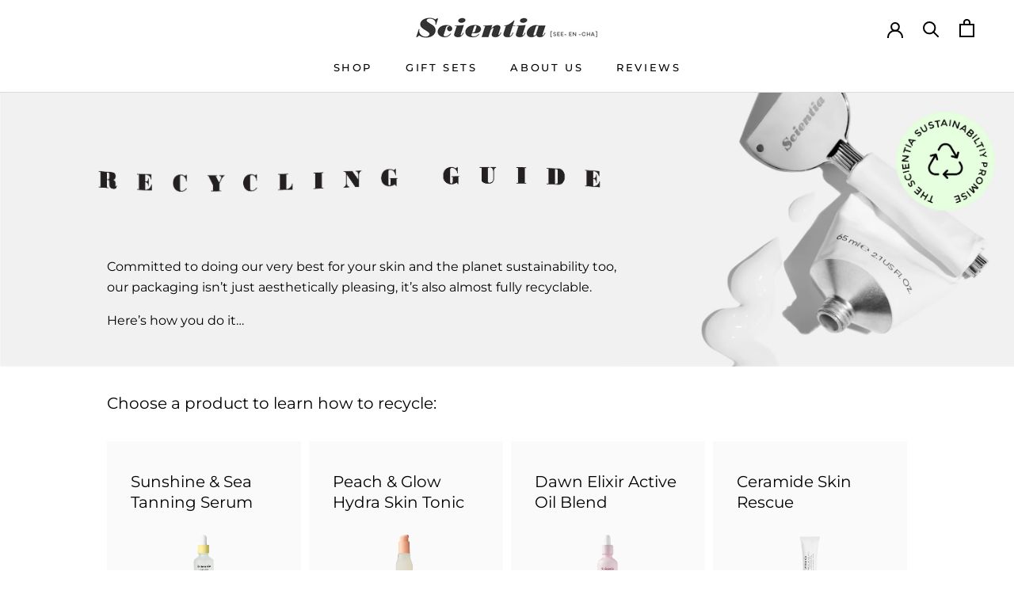

--- FILE ---
content_type: text/html; charset=utf-8
request_url: https://scientiabeauty.com/en-us/pages/recycling-guide
body_size: 30164
content:
<!doctype html>

<html class="no-js" lang="en">
  <head>
<!-- EASYGIFT SCRIPT -->

  <script type="text/javascript" src="https://cdn.506.io/eg/script.js?shop=scientia-store.myshopify.com"></script>

<!-- END EASYGIFT SCRIPT --><meta name="facebook-domain-verification" content="ouljri1nj6q304711ju1l6t92255o5" />
 
     
    <script type="text/javascript">(function e(){var e=document.createElement("script");e.type="text/javascript",e.async=true,e.src="//staticw2.yotpo.com/X78VWQF5Tbjug916Ms9tKZy900YCApFNZ4ImfpPe/widget.js";var t=document.getElementsByTagName("script")[0];t.parentNode.insertBefore(e,t)})();</script>
    


    <!-- Hotjar Tracking Code for scientiabeauty.com -->
<script>
    (function(h,o,t,j,a,r){
        h.hj=h.hj||function(){(h.hj.q=h.hj.q||[]).push(arguments)};
        h._hjSettings={hjid:2256047,hjsv:6};
        a=o.getElementsByTagName('head')[0];
        r=o.createElement('script');r.async=1;
        r.src=t+h._hjSettings.hjid+j+h._hjSettings.hjsv;
        a.appendChild(r);
    })(window,document,'https://static.hotjar.com/c/hotjar-','.js?sv=');
</script>
    

<!-- Google Tag Manager -->
<script>(function(w,d,s,l,i){w[l]=w[l]||[];w[l].push({'gtm.start':
new Date().getTime(),event:'gtm.js'});var f=d.getElementsByTagName(s)[0],
j=d.createElement(s),dl=l!='dataLayer'?'&l='+l:'';j.async=true;j.src=
'https://www.googletagmanager.com/gtm.js?id='+i+dl;f.parentNode.insertBefore(j,f);
})(window,document,'script','dataLayer','GTM-KRLNQ2D');</script>
<!-- End Google Tag Manager -->

<!-- Global site tag (gtag.js) - Google Analytics -->
<script async src="https://www.googletagmanager.com/gtag/js?id=UA-151766008-1"></script>
<script>
  window.dataLayer = window.dataLayer || [];
  function gtag(){dataLayer.push(arguments);}
  gtag('js', new Date());

  gtag('config', 'UA-151766008-1');
</script>

    
<!-- Global site tag (gtag.js) - Google Ads: 696508866 -->
<script async src="https://www.googletagmanager.com/gtag/js?id=AW-696508866"></script>
<script>
  window.dataLayer = window.dataLayer || [];
  function gtag(){dataLayer.push(arguments);}
  gtag('js', new Date());

  gtag('config', 'AW-696508866');
</script>

<script src="https://www.googleoptimize.com/optimize.js?id=OPT-T4KW2XL"></script>    
    <script src="https://ajax.googleapis.com/ajax/libs/jquery/3.6.0/jquery.min.js"></script>
<script>

setInterval(function(){
var data=$('.PageOverlay').hasClass("is-visible");

if(data==true){
  var dataclass=$(".Cart__ItemList").find(".CartItemWrapper .Heading").text();
if(dataclass){
 $(".dynamic_layout .additional-checkout-buttons").css("opacity","1"); 
     $("body").removeClass("drawer-open"); 
}

    

}
else{
       $("body").addClass("drawer-open"); 
        $(".dynamic_layout .additional-checkout-buttons").css("opacity","0"); 
}
  
},500);

$(document).on("click","a.CartItem__Remove",function(){
setTimeout(function(){
  

 var dataclass=$(".Cart__ItemList").find(".CartItemWrapper .Heading").text();

  if(dataclass){
    $(".dynamic_layout .additional-checkout-buttons").css("opacity","1"); 
}
else{
        $(".dynamic_layout .additional-checkout-buttons").css("opacity","0"); 
}
  },2000);
});

  
</script> 

  <script>
  window.dataLayer = window.dataLayer || [];
  function gtag(){dataLayer.push(arguments);}
  gtag('js', new Date());
 
  gtag('config', 'G-7ZKZ970NZW');
</script>
    

    
    <meta charset="utf-8"> 
    <meta http-equiv="X-UA-Compatible" content="IE=edge,chrome=1">
    <meta name="viewport" content="width=device-width, initial-scale=1.0, height=device-height, minimum-scale=1.0, maximum-scale=1.0">
    <meta name="theme-color" content="">

    <title>
      Recycling Guide &ndash; Scientia Beauty
    </title><link rel="canonical" href="https://scientiabeauty.com/en-us/pages/recycling-guide"><link rel="shortcut icon" href="//scientiabeauty.com/cdn/shop/files/favicon_96x.png?v=1615319881" type="image/png"><meta property="og:type" content="website">
  <meta property="og:title" content="Recycling Guide"><meta property="og:url" content="https://scientiabeauty.com/en-us/pages/recycling-guide">
<meta property="og:site_name" content="Scientia Beauty"><meta name="twitter:card" content="summary"><meta name="twitter:title" content="Recycling Guide">
  <meta name="twitter:description" content="Recycling Guide">
<style>
  @font-face {
  font-family: Montserrat;
  font-weight: 500;
  font-style: normal;
  font-display: fallback;
  src: url("//scientiabeauty.com/cdn/fonts/montserrat/montserrat_n5.07ef3781d9c78c8b93c98419da7ad4fbeebb6635.woff2") format("woff2"),
       url("//scientiabeauty.com/cdn/fonts/montserrat/montserrat_n5.adf9b4bd8b0e4f55a0b203cdd84512667e0d5e4d.woff") format("woff");
}

  @font-face {
  font-family: "Nunito Sans";
  font-weight: 400;
  font-style: normal;
  font-display: fallback;
  src: url("//scientiabeauty.com/cdn/fonts/nunito_sans/nunitosans_n4.0276fe080df0ca4e6a22d9cb55aed3ed5ba6b1da.woff2") format("woff2"),
       url("//scientiabeauty.com/cdn/fonts/nunito_sans/nunitosans_n4.b4964bee2f5e7fd9c3826447e73afe2baad607b7.woff") format("woff");
}


  @font-face {
  font-family: "Nunito Sans";
  font-weight: 700;
  font-style: normal;
  font-display: fallback;
  src: url("//scientiabeauty.com/cdn/fonts/nunito_sans/nunitosans_n7.25d963ed46da26098ebeab731e90d8802d989fa5.woff2") format("woff2"),
       url("//scientiabeauty.com/cdn/fonts/nunito_sans/nunitosans_n7.d32e3219b3d2ec82285d3027bd673efc61a996c8.woff") format("woff");
}

  @font-face {
  font-family: "Nunito Sans";
  font-weight: 400;
  font-style: italic;
  font-display: fallback;
  src: url("//scientiabeauty.com/cdn/fonts/nunito_sans/nunitosans_i4.6e408730afac1484cf297c30b0e67c86d17fc586.woff2") format("woff2"),
       url("//scientiabeauty.com/cdn/fonts/nunito_sans/nunitosans_i4.c9b6dcbfa43622b39a5990002775a8381942ae38.woff") format("woff");
}

  @font-face {
  font-family: "Nunito Sans";
  font-weight: 700;
  font-style: italic;
  font-display: fallback;
  src: url("//scientiabeauty.com/cdn/fonts/nunito_sans/nunitosans_i7.8c1124729eec046a321e2424b2acf328c2c12139.woff2") format("woff2"),
       url("//scientiabeauty.com/cdn/fonts/nunito_sans/nunitosans_i7.af4cda04357273e0996d21184432bcb14651a64d.woff") format("woff");
}


  :root {
    --heading-font-family : Montserrat, sans-serif;
    --heading-font-weight : 500;
    --heading-font-style  : normal;

    --text-font-family : "Nunito Sans", sans-serif;
    --text-font-weight : 400;
    --text-font-style  : normal;

    --base-text-font-size   : 15px;
    --default-text-font-size: 14px;--background          : #ffffff;
    --background-rgb      : 255, 255, 255;
    --light-background    : #ffffff;
    --light-background-rgb: 255, 255, 255;
    --heading-color       : #000000;
    --text-color          : #000000;
    --text-color-rgb      : 0, 0, 0;
    --text-color-light    : #303030;
    --text-color-light-rgb: 48, 48, 48;
    --link-color          : #212121;
    --link-color-rgb      : 33, 33, 33;
    --border-color        : #d9d9d9;
    --border-color-rgb    : 217, 217, 217;

    --button-background    : #000000;
    --button-background-rgb: 0, 0, 0;
    --button-text-color    : #ffffff;

    --header-background       : #ffffff;
    --header-heading-color    : #000000;
    --header-light-text-color : #303030;
    --header-border-color     : #d9d9d9;

    --footer-background    : #ffffff;
    --footer-text-color    : #303030;
    --footer-heading-color : #3d3935;
    --footer-border-color  : #e0e0e0;

    --navigation-background      : #ffffff;
    --navigation-background-rgb  : 255, 255, 255;
    --navigation-text-color      : #000000;
    --navigation-text-color-light: rgba(0, 0, 0, 0.5);
    --navigation-border-color    : rgba(0, 0, 0, 0.25);

    --newsletter-popup-background     : #f0dbdf;
    --newsletter-popup-text-color     : #000000;
    --newsletter-popup-text-color-rgb : 0, 0, 0;

    --secondary-elements-background       : #000000;
    --secondary-elements-background-rgb   : 0, 0, 0;
    --secondary-elements-text-color       : #ffffff;
    --secondary-elements-text-color-light : rgba(255, 255, 255, 0.5);
    --secondary-elements-border-color     : rgba(255, 255, 255, 0.25);

    --product-sale-price-color    : #e1aad2;
    --product-sale-price-color-rgb: 225, 170, 210;

    /* Products */

    --horizontal-spacing-four-products-per-row: 60px;
        --horizontal-spacing-two-products-per-row : 60px;

    --vertical-spacing-four-products-per-row: 60px;
        --vertical-spacing-two-products-per-row : 75px;

    /* Animation */
    --drawer-transition-timing: cubic-bezier(0.645, 0.045, 0.355, 1);
    --header-base-height: 80px; /* We set a default for browsers that do not support CSS variables */

    /* Cursors */
    --cursor-zoom-in-svg    : url(//scientiabeauty.com/cdn/shop/t/72/assets/cursor-zoom-in.svg?v=100326362725928540331720434136);
    --cursor-zoom-in-2x-svg : url(//scientiabeauty.com/cdn/shop/t/72/assets/cursor-zoom-in-2x.svg?v=71919207650934979201720434136);
  }
</style>

<script>
  // IE11 does not have support for CSS variables, so we have to polyfill them
  if (!(((window || {}).CSS || {}).supports && window.CSS.supports('(--a: 0)'))) {
    const script = document.createElement('script');
    script.type = 'text/javascript';
    script.src = 'https://cdn.jsdelivr.net/npm/css-vars-ponyfill@2';
    script.onload = function() {
      cssVars({});
    };

    document.getElementsByTagName('head')[0].appendChild(script);
  }
</script>

    <script>window.performance && window.performance.mark && window.performance.mark('shopify.content_for_header.start');</script><meta name="google-site-verification" content="59I-EFFraQWrmN15YTYxZyhl_GPJn41dGelSYw6R0D4">
<meta name="google-site-verification" content="N9pmmc_6WxN8Ap9PE09L7RUZ7-E5zOKCEowijDW6uuY">
<meta id="shopify-digital-wallet" name="shopify-digital-wallet" content="/27847524445/digital_wallets/dialog">
<meta name="shopify-checkout-api-token" content="43156eea17066b58a4a4e95c1ea944bc">
<meta id="in-context-paypal-metadata" data-shop-id="27847524445" data-venmo-supported="false" data-environment="production" data-locale="en_US" data-paypal-v4="true" data-currency="GBP">
<link rel="alternate" hreflang="x-default" href="https://scientiabeauty.com/pages/recycling-guide">
<link rel="alternate" hreflang="en" href="https://scientiabeauty.com/pages/recycling-guide">
<link rel="alternate" hreflang="en-US" href="https://scientiabeauty.com/en-us/pages/recycling-guide">
<script async="async" src="/checkouts/internal/preloads.js?locale=en-US"></script>
<script id="shopify-features" type="application/json">{"accessToken":"43156eea17066b58a4a4e95c1ea944bc","betas":["rich-media-storefront-analytics"],"domain":"scientiabeauty.com","predictiveSearch":true,"shopId":27847524445,"locale":"en"}</script>
<script>var Shopify = Shopify || {};
Shopify.shop = "scientia-store.myshopify.com";
Shopify.locale = "en";
Shopify.currency = {"active":"GBP","rate":"1.0"};
Shopify.country = "US";
Shopify.theme = {"name":"Copy of Prestige - 8\/7\/2024","id":143643607290,"schema_name":"Prestige","schema_version":"4.12.2","theme_store_id":855,"role":"main"};
Shopify.theme.handle = "null";
Shopify.theme.style = {"id":null,"handle":null};
Shopify.cdnHost = "scientiabeauty.com/cdn";
Shopify.routes = Shopify.routes || {};
Shopify.routes.root = "/en-us/";</script>
<script type="module">!function(o){(o.Shopify=o.Shopify||{}).modules=!0}(window);</script>
<script>!function(o){function n(){var o=[];function n(){o.push(Array.prototype.slice.apply(arguments))}return n.q=o,n}var t=o.Shopify=o.Shopify||{};t.loadFeatures=n(),t.autoloadFeatures=n()}(window);</script>
<script id="shop-js-analytics" type="application/json">{"pageType":"page"}</script>
<script defer="defer" async type="module" src="//scientiabeauty.com/cdn/shopifycloud/shop-js/modules/v2/client.init-shop-cart-sync_CG-L-Qzi.en.esm.js"></script>
<script defer="defer" async type="module" src="//scientiabeauty.com/cdn/shopifycloud/shop-js/modules/v2/chunk.common_B8yXDTDb.esm.js"></script>
<script type="module">
  await import("//scientiabeauty.com/cdn/shopifycloud/shop-js/modules/v2/client.init-shop-cart-sync_CG-L-Qzi.en.esm.js");
await import("//scientiabeauty.com/cdn/shopifycloud/shop-js/modules/v2/chunk.common_B8yXDTDb.esm.js");

  window.Shopify.SignInWithShop?.initShopCartSync?.({"fedCMEnabled":true,"windoidEnabled":true});

</script>
<script>(function() {
  var isLoaded = false;
  function asyncLoad() {
    if (isLoaded) return;
    isLoaded = true;
    var urls = ["https:\/\/fblogin.zifyapp.com\/js\/frontend\/scripttag-v1.js?shop=scientia-store.myshopify.com","https:\/\/widget-api-ng.yeps.io\/loader\/01928e09-f7b8-0a7f-3e32-401abbbcb1cb.js?shop=scientia-store.myshopify.com","https:\/\/dr4qe3ddw9y32.cloudfront.net\/awin-shopify-integration-code.js?aid=25458\u0026s2s=\u0026v=shopifyApp_2.0.8\u0026ts=1633604914095\u0026shop=scientia-store.myshopify.com","https:\/\/feed.omegacommerce.com\/js\/init.js?shop=scientia-store.myshopify.com","https:\/\/cdn.nfcube.com\/instafeed-8d5e64f268cb66793ac82d4f11bb2504.js?shop=scientia-store.myshopify.com","https:\/\/extsfy.carbon.click\/packs\/shopify_script.js?shop=scientia-store.myshopify.com","https:\/\/cloudsearch-1f874.kxcdn.com\/shopify.js?srp=\/a\/search\u0026filtersEnabled=1\u0026shop=scientia-store.myshopify.com"];
    for (var i = 0; i < urls.length; i++) {
      var s = document.createElement('script');
      s.type = 'text/javascript';
      s.async = true;
      s.src = urls[i];
      var x = document.getElementsByTagName('script')[0];
      x.parentNode.insertBefore(s, x);
    }
  };
  if(window.attachEvent) {
    window.attachEvent('onload', asyncLoad);
  } else {
    window.addEventListener('load', asyncLoad, false);
  }
})();</script>
<script id="__st">var __st={"a":27847524445,"offset":0,"reqid":"0f3a841f-0a5a-439b-b2c2-3f4bc01b8d3e-1768261859","pageurl":"scientiabeauty.com\/en-us\/pages\/recycling-guide","s":"pages-96802406650","u":"3199c33567b9","p":"page","rtyp":"page","rid":96802406650};</script>
<script>window.ShopifyPaypalV4VisibilityTracking = true;</script>
<script id="captcha-bootstrap">!function(){'use strict';const t='contact',e='account',n='new_comment',o=[[t,t],['blogs',n],['comments',n],[t,'customer']],c=[[e,'customer_login'],[e,'guest_login'],[e,'recover_customer_password'],[e,'create_customer']],r=t=>t.map((([t,e])=>`form[action*='/${t}']:not([data-nocaptcha='true']) input[name='form_type'][value='${e}']`)).join(','),a=t=>()=>t?[...document.querySelectorAll(t)].map((t=>t.form)):[];function s(){const t=[...o],e=r(t);return a(e)}const i='password',u='form_key',d=['recaptcha-v3-token','g-recaptcha-response','h-captcha-response',i],f=()=>{try{return window.sessionStorage}catch{return}},m='__shopify_v',_=t=>t.elements[u];function p(t,e,n=!1){try{const o=window.sessionStorage,c=JSON.parse(o.getItem(e)),{data:r}=function(t){const{data:e,action:n}=t;return t[m]||n?{data:e,action:n}:{data:t,action:n}}(c);for(const[e,n]of Object.entries(r))t.elements[e]&&(t.elements[e].value=n);n&&o.removeItem(e)}catch(o){console.error('form repopulation failed',{error:o})}}const l='form_type',E='cptcha';function T(t){t.dataset[E]=!0}const w=window,h=w.document,L='Shopify',v='ce_forms',y='captcha';let A=!1;((t,e)=>{const n=(g='f06e6c50-85a8-45c8-87d0-21a2b65856fe',I='https://cdn.shopify.com/shopifycloud/storefront-forms-hcaptcha/ce_storefront_forms_captcha_hcaptcha.v1.5.2.iife.js',D={infoText:'Protected by hCaptcha',privacyText:'Privacy',termsText:'Terms'},(t,e,n)=>{const o=w[L][v],c=o.bindForm;if(c)return c(t,g,e,D).then(n);var r;o.q.push([[t,g,e,D],n]),r=I,A||(h.body.append(Object.assign(h.createElement('script'),{id:'captcha-provider',async:!0,src:r})),A=!0)});var g,I,D;w[L]=w[L]||{},w[L][v]=w[L][v]||{},w[L][v].q=[],w[L][y]=w[L][y]||{},w[L][y].protect=function(t,e){n(t,void 0,e),T(t)},Object.freeze(w[L][y]),function(t,e,n,w,h,L){const[v,y,A,g]=function(t,e,n){const i=e?o:[],u=t?c:[],d=[...i,...u],f=r(d),m=r(i),_=r(d.filter((([t,e])=>n.includes(e))));return[a(f),a(m),a(_),s()]}(w,h,L),I=t=>{const e=t.target;return e instanceof HTMLFormElement?e:e&&e.form},D=t=>v().includes(t);t.addEventListener('submit',(t=>{const e=I(t);if(!e)return;const n=D(e)&&!e.dataset.hcaptchaBound&&!e.dataset.recaptchaBound,o=_(e),c=g().includes(e)&&(!o||!o.value);(n||c)&&t.preventDefault(),c&&!n&&(function(t){try{if(!f())return;!function(t){const e=f();if(!e)return;const n=_(t);if(!n)return;const o=n.value;o&&e.removeItem(o)}(t);const e=Array.from(Array(32),(()=>Math.random().toString(36)[2])).join('');!function(t,e){_(t)||t.append(Object.assign(document.createElement('input'),{type:'hidden',name:u})),t.elements[u].value=e}(t,e),function(t,e){const n=f();if(!n)return;const o=[...t.querySelectorAll(`input[type='${i}']`)].map((({name:t})=>t)),c=[...d,...o],r={};for(const[a,s]of new FormData(t).entries())c.includes(a)||(r[a]=s);n.setItem(e,JSON.stringify({[m]:1,action:t.action,data:r}))}(t,e)}catch(e){console.error('failed to persist form',e)}}(e),e.submit())}));const S=(t,e)=>{t&&!t.dataset[E]&&(n(t,e.some((e=>e===t))),T(t))};for(const o of['focusin','change'])t.addEventListener(o,(t=>{const e=I(t);D(e)&&S(e,y())}));const B=e.get('form_key'),M=e.get(l),P=B&&M;t.addEventListener('DOMContentLoaded',(()=>{const t=y();if(P)for(const e of t)e.elements[l].value===M&&p(e,B);[...new Set([...A(),...v().filter((t=>'true'===t.dataset.shopifyCaptcha))])].forEach((e=>S(e,t)))}))}(h,new URLSearchParams(w.location.search),n,t,e,['guest_login'])})(!0,!0)}();</script>
<script integrity="sha256-4kQ18oKyAcykRKYeNunJcIwy7WH5gtpwJnB7kiuLZ1E=" data-source-attribution="shopify.loadfeatures" defer="defer" src="//scientiabeauty.com/cdn/shopifycloud/storefront/assets/storefront/load_feature-a0a9edcb.js" crossorigin="anonymous"></script>
<script data-source-attribution="shopify.dynamic_checkout.dynamic.init">var Shopify=Shopify||{};Shopify.PaymentButton=Shopify.PaymentButton||{isStorefrontPortableWallets:!0,init:function(){window.Shopify.PaymentButton.init=function(){};var t=document.createElement("script");t.src="https://scientiabeauty.com/cdn/shopifycloud/portable-wallets/latest/portable-wallets.en.js",t.type="module",document.head.appendChild(t)}};
</script>
<script data-source-attribution="shopify.dynamic_checkout.buyer_consent">
  function portableWalletsHideBuyerConsent(e){var t=document.getElementById("shopify-buyer-consent"),n=document.getElementById("shopify-subscription-policy-button");t&&n&&(t.classList.add("hidden"),t.setAttribute("aria-hidden","true"),n.removeEventListener("click",e))}function portableWalletsShowBuyerConsent(e){var t=document.getElementById("shopify-buyer-consent"),n=document.getElementById("shopify-subscription-policy-button");t&&n&&(t.classList.remove("hidden"),t.removeAttribute("aria-hidden"),n.addEventListener("click",e))}window.Shopify?.PaymentButton&&(window.Shopify.PaymentButton.hideBuyerConsent=portableWalletsHideBuyerConsent,window.Shopify.PaymentButton.showBuyerConsent=portableWalletsShowBuyerConsent);
</script>
<script data-source-attribution="shopify.dynamic_checkout.cart.bootstrap">document.addEventListener("DOMContentLoaded",(function(){function t(){return document.querySelector("shopify-accelerated-checkout-cart, shopify-accelerated-checkout")}if(t())Shopify.PaymentButton.init();else{new MutationObserver((function(e,n){t()&&(Shopify.PaymentButton.init(),n.disconnect())})).observe(document.body,{childList:!0,subtree:!0})}}));
</script>
<script id='scb4127' type='text/javascript' async='' src='https://scientiabeauty.com/cdn/shopifycloud/privacy-banner/storefront-banner.js'></script><link id="shopify-accelerated-checkout-styles" rel="stylesheet" media="screen" href="https://scientiabeauty.com/cdn/shopifycloud/portable-wallets/latest/accelerated-checkout-backwards-compat.css" crossorigin="anonymous">
<style id="shopify-accelerated-checkout-cart">
        #shopify-buyer-consent {
  margin-top: 1em;
  display: inline-block;
  width: 100%;
}

#shopify-buyer-consent.hidden {
  display: none;
}

#shopify-subscription-policy-button {
  background: none;
  border: none;
  padding: 0;
  text-decoration: underline;
  font-size: inherit;
  cursor: pointer;
}

#shopify-subscription-policy-button::before {
  box-shadow: none;
}

      </style>

<script>window.performance && window.performance.mark && window.performance.mark('shopify.content_for_header.end');</script>

    <link rel="stylesheet" href="//scientiabeauty.com/cdn/shop/t/72/assets/theme.css?v=151342585250356445871759333310">
    <link rel="stylesheet" href="//scientiabeauty.com/cdn/shop/t/72/assets/custom.css?v=38357184703637813461720528664">
    <link rel="stylesheet" href="//scientiabeauty.com/cdn/shop/t/72/assets/swiper-bundle.min.css?v=69756162603128924361720434136">

    <script>// This allows to expose several variables to the global scope, to be used in scripts
      window.theme = {
        pageType: "page",
        moneyFormat: "\u003cspan class=money\u003e£{{amount}}\u003c\/span\u003e",
        moneyWithCurrencyFormat: "\u003cspan class=money\u003e£{{amount}} GBP\u003c\/span\u003e",
        productImageSize: "natural",
        searchMode: "product,page",
        showPageTransition: false,
        showElementStaggering: false,
        showImageZooming: true
      };

      window.routes = {
        rootUrl: "\/en-us",
        rootUrlWithoutSlash: "\/en-us",
        cartUrl: "\/en-us\/cart",
        cartAddUrl: "\/en-us\/cart\/add",
        cartChangeUrl: "\/en-us\/cart\/change",
        searchUrl: "\/en-us\/search",
        productRecommendationsUrl: "\/en-us\/recommendations\/products"
      };

      window.languages = {
        cartAddNote: "Add Order Note",
        cartEditNote: "Edit Order Note",
        productImageLoadingError: "This image could not be loaded. Please try to reload the page.",
        productFormAddToCart: "Add to cart",
        productFormUnavailable: "Unavailable",
        productFormSoldOut: "Sold Out",
        shippingEstimatorOneResult: "1 option available:",
        shippingEstimatorMoreResults: "{{count}} options available:",
        shippingEstimatorNoResults: "No shipping could be found"
      };

      window.lazySizesConfig = {
        loadHidden: false,
        hFac: 0.5,
        expFactor: 2,
        ricTimeout: 150,
        lazyClass: 'Image--lazyLoad',
        loadingClass: 'Image--lazyLoading',
        loadedClass: 'Image--lazyLoaded'
      };

      document.documentElement.className = document.documentElement.className.replace('no-js', 'js');
      document.documentElement.style.setProperty('--window-height', window.innerHeight + 'px');

      // We do a quick detection of some features (we could use Modernizr but for so little...)
      (function() {
        document.documentElement.className += ((window.CSS && window.CSS.supports('(position: sticky) or (position: -webkit-sticky)')) ? ' supports-sticky' : ' no-supports-sticky');
        document.documentElement.className += (window.matchMedia('(-moz-touch-enabled: 1), (hover: none)')).matches ? ' no-supports-hover' : ' supports-hover';
      }());
    </script>

    <script src="//scientiabeauty.com/cdn/shop/t/72/assets/lazysizes.min.js?v=174358363404432586981720434136" async></script><script src="https://polyfill-fastly.net/v3/polyfill.min.js?unknown=polyfill&features=fetch,Element.prototype.closest,Element.prototype.remove,Element.prototype.classList,Array.prototype.includes,Array.prototype.fill,Object.assign,CustomEvent,IntersectionObserver,IntersectionObserverEntry,URL" defer></script>
    <script src="//scientiabeauty.com/cdn/shop/t/72/assets/libs.min.js?v=26178543184394469741720434136" defer></script>
    <script src="//scientiabeauty.com/cdn/shop/t/72/assets/theme.min.js?v=122404603894517619791720434136" defer></script>
    <script src="//scientiabeauty.com/cdn/shop/t/72/assets/custom.js?v=62715634834769839101720434136" defer></script>

    <script>
      (function () {
        window.onpageshow = function() {
          if (window.theme.showPageTransition) {
            var pageTransition = document.querySelector('.PageTransition');

            if (pageTransition) {
              pageTransition.style.visibility = 'visible';
              pageTransition.style.opacity = '0';
            }
          }

          // When the page is loaded from the cache, we have to reload the cart content
          document.documentElement.dispatchEvent(new CustomEvent('cart:refresh', {
            bubbles: true
          }));
        };
      })();
    </script>

    


  <script type="application/ld+json">
  {
    "@context": "http://schema.org",
    "@type": "BreadcrumbList",
  "itemListElement": [{
      "@type": "ListItem",
      "position": 1,
      "name": "Translation missing: en.general.breadcrumb.home",
      "item": "https://scientiabeauty.com"
    },{
          "@type": "ListItem",
          "position": 2,
          "name": "Recycling Guide",
          "item": "https://scientiabeauty.com/en-us/pages/recycling-guide"
        }]
  }
  </script>

  <!--Gem_Page_Header_Script-->
    


<!--End_Gem_Page_Header_Script-->

<link href="https://cdn.storifyme.com/assets/css/stories-preview.css" rel="stylesheet" type="text/css" media="all" />


  
  <style type='text/css'>
  .baCountry{width:30px;height:20px;display:inline-block;vertical-align:middle;margin-right:6px;background-size:30px!important;border-radius:4px;background-repeat:no-repeat}
  .baCountry-traditional .baCountry{background-image:url(https://cdn.shopify.com/s/files/1/0194/1736/6592/t/1/assets/ba-flags.png?=14261939516959647149);height:19px!important}
  .baCountry-modern .baCountry{background-image:url(https://cdn.shopify.com/s/files/1/0194/1736/6592/t/1/assets/ba-flags.png?=14261939516959647149)}
  .baCountry-NO-FLAG{background-position:0 0}.baCountry-AD{background-position:0 -20px}.baCountry-AED{background-position:0 -40px}.baCountry-AFN{background-position:0 -60px}.baCountry-AG{background-position:0 -80px}.baCountry-AI{background-position:0 -100px}.baCountry-ALL{background-position:0 -120px}.baCountry-AMD{background-position:0 -140px}.baCountry-AOA{background-position:0 -160px}.baCountry-ARS{background-position:0 -180px}.baCountry-AS{background-position:0 -200px}.baCountry-AT{background-position:0 -220px}.baCountry-AUD{background-position:0 -240px}.baCountry-AWG{background-position:0 -260px}.baCountry-AZN{background-position:0 -280px}.baCountry-BAM{background-position:0 -300px}.baCountry-BBD{background-position:0 -320px}.baCountry-BDT{background-position:0 -340px}.baCountry-BE{background-position:0 -360px}.baCountry-BF{background-position:0 -380px}.baCountry-BGN{background-position:0 -400px}.baCountry-BHD{background-position:0 -420px}.baCountry-BIF{background-position:0 -440px}.baCountry-BJ{background-position:0 -460px}.baCountry-BMD{background-position:0 -480px}.baCountry-BND{background-position:0 -500px}.baCountry-BOB{background-position:0 -520px}.baCountry-BRL{background-position:0 -540px}.baCountry-BSD{background-position:0 -560px}.baCountry-BTN{background-position:0 -580px}.baCountry-BWP{background-position:0 -600px}.baCountry-BYN{background-position:0 -620px}.baCountry-BZD{background-position:0 -640px}.baCountry-CAD{background-position:0 -660px}.baCountry-CC{background-position:0 -680px}.baCountry-CDF{background-position:0 -700px}.baCountry-CG{background-position:0 -720px}.baCountry-CHF{background-position:0 -740px}.baCountry-CI{background-position:0 -760px}.baCountry-CK{background-position:0 -780px}.baCountry-CLP{background-position:0 -800px}.baCountry-CM{background-position:0 -820px}.baCountry-CNY{background-position:0 -840px}.baCountry-COP{background-position:0 -860px}.baCountry-CRC{background-position:0 -880px}.baCountry-CU{background-position:0 -900px}.baCountry-CX{background-position:0 -920px}.baCountry-CY{background-position:0 -940px}.baCountry-CZK{background-position:0 -960px}.baCountry-DE{background-position:0 -980px}.baCountry-DJF{background-position:0 -1000px}.baCountry-DKK{background-position:0 -1020px}.baCountry-DM{background-position:0 -1040px}.baCountry-DOP{background-position:0 -1060px}.baCountry-DZD{background-position:0 -1080px}.baCountry-EC{background-position:0 -1100px}.baCountry-EE{background-position:0 -1120px}.baCountry-EGP{background-position:0 -1140px}.baCountry-ER{background-position:0 -1160px}.baCountry-ES{background-position:0 -1180px}.baCountry-ETB{background-position:0 -1200px}.baCountry-EUR{background-position:0 -1220px}.baCountry-FI{background-position:0 -1240px}.baCountry-FJD{background-position:0 -1260px}.baCountry-FKP{background-position:0 -1280px}.baCountry-FO{background-position:0 -1300px}.baCountry-FR{background-position:0 -1320px}.baCountry-GA{background-position:0 -1340px}.baCountry-GBP{background-position:0 -1360px}.baCountry-GD{background-position:0 -1380px}.baCountry-GEL{background-position:0 -1400px}.baCountry-GHS{background-position:0 -1420px}.baCountry-GIP{background-position:0 -1440px}.baCountry-GL{background-position:0 -1460px}.baCountry-GMD{background-position:0 -1480px}.baCountry-GNF{background-position:0 -1500px}.baCountry-GQ{background-position:0 -1520px}.baCountry-GR{background-position:0 -1540px}.baCountry-GTQ{background-position:0 -1560px}.baCountry-GU{background-position:0 -1580px}.baCountry-GW{background-position:0 -1600px}.baCountry-HKD{background-position:0 -1620px}.baCountry-HNL{background-position:0 -1640px}.baCountry-HRK{background-position:0 -1660px}.baCountry-HTG{background-position:0 -1680px}.baCountry-HUF{background-position:0 -1700px}.baCountry-IDR{background-position:0 -1720px}.baCountry-IE{background-position:0 -1740px}.baCountry-ILS{background-position:0 -1760px}.baCountry-INR{background-position:0 -1780px}.baCountry-IO{background-position:0 -1800px}.baCountry-IQD{background-position:0 -1820px}.baCountry-IRR{background-position:0 -1840px}.baCountry-ISK{background-position:0 -1860px}.baCountry-IT{background-position:0 -1880px}.baCountry-JMD{background-position:0 -1900px}.baCountry-JOD{background-position:0 -1920px}.baCountry-JPY{background-position:0 -1940px}.baCountry-KES{background-position:0 -1960px}.baCountry-KGS{background-position:0 -1980px}.baCountry-KHR{background-position:0 -2000px}.baCountry-KI{background-position:0 -2020px}.baCountry-KMF{background-position:0 -2040px}.baCountry-KN{background-position:0 -2060px}.baCountry-KP{background-position:0 -2080px}.baCountry-KRW{background-position:0 -2100px}.baCountry-KWD{background-position:0 -2120px}.baCountry-KYD{background-position:0 -2140px}.baCountry-KZT{background-position:0 -2160px}.baCountry-LBP{background-position:0 -2180px}.baCountry-LI{background-position:0 -2200px}.baCountry-LKR{background-position:0 -2220px}.baCountry-LRD{background-position:0 -2240px}.baCountry-LSL{background-position:0 -2260px}.baCountry-LT{background-position:0 -2280px}.baCountry-LU{background-position:0 -2300px}.baCountry-LV{background-position:0 -2320px}.baCountry-LYD{background-position:0 -2340px}.baCountry-MAD{background-position:0 -2360px}.baCountry-MC{background-position:0 -2380px}.baCountry-MDL{background-position:0 -2400px}.baCountry-ME{background-position:0 -2420px}.baCountry-MGA{background-position:0 -2440px}.baCountry-MKD{background-position:0 -2460px}.baCountry-ML{background-position:0 -2480px}.baCountry-MMK{background-position:0 -2500px}.baCountry-MN{background-position:0 -2520px}.baCountry-MOP{background-position:0 -2540px}.baCountry-MQ{background-position:0 -2560px}.baCountry-MR{background-position:0 -2580px}.baCountry-MS{background-position:0 -2600px}.baCountry-MT{background-position:0 -2620px}.baCountry-MUR{background-position:0 -2640px}.baCountry-MVR{background-position:0 -2660px}.baCountry-MWK{background-position:0 -2680px}.baCountry-MXN{background-position:0 -2700px}.baCountry-MYR{background-position:0 -2720px}.baCountry-MZN{background-position:0 -2740px}.baCountry-NAD{background-position:0 -2760px}.baCountry-NE{background-position:0 -2780px}.baCountry-NF{background-position:0 -2800px}.baCountry-NG{background-position:0 -2820px}.baCountry-NIO{background-position:0 -2840px}.baCountry-NL{background-position:0 -2860px}.baCountry-NOK{background-position:0 -2880px}.baCountry-NPR{background-position:0 -2900px}.baCountry-NR{background-position:0 -2920px}.baCountry-NU{background-position:0 -2940px}.baCountry-NZD{background-position:0 -2960px}.baCountry-OMR{background-position:0 -2980px}.baCountry-PAB{background-position:0 -3000px}.baCountry-PEN{background-position:0 -3020px}.baCountry-PGK{background-position:0 -3040px}.baCountry-PHP{background-position:0 -3060px}.baCountry-PKR{background-position:0 -3080px}.baCountry-PLN{background-position:0 -3100px}.baCountry-PR{background-position:0 -3120px}.baCountry-PS{background-position:0 -3140px}.baCountry-PT{background-position:0 -3160px}.baCountry-PW{background-position:0 -3180px}.baCountry-QAR{background-position:0 -3200px}.baCountry-RON{background-position:0 -3220px}.baCountry-RSD{background-position:0 -3240px}.baCountry-RUB{background-position:0 -3260px}.baCountry-RWF{background-position:0 -3280px}.baCountry-SAR{background-position:0 -3300px}.baCountry-SBD{background-position:0 -3320px}.baCountry-SCR{background-position:0 -3340px}.baCountry-SDG{background-position:0 -3360px}.baCountry-SEK{background-position:0 -3380px}.baCountry-SGD{background-position:0 -3400px}.baCountry-SI{background-position:0 -3420px}.baCountry-SK{background-position:0 -3440px}.baCountry-SLL{background-position:0 -3460px}.baCountry-SM{background-position:0 -3480px}.baCountry-SN{background-position:0 -3500px}.baCountry-SO{background-position:0 -3520px}.baCountry-SRD{background-position:0 -3540px}.baCountry-SSP{background-position:0 -3560px}.baCountry-STD{background-position:0 -3580px}.baCountry-SV{background-position:0 -3600px}.baCountry-SYP{background-position:0 -3620px}.baCountry-SZL{background-position:0 -3640px}.baCountry-TC{background-position:0 -3660px}.baCountry-TD{background-position:0 -3680px}.baCountry-TG{background-position:0 -3700px}.baCountry-THB{background-position:0 -3720px}.baCountry-TJS{background-position:0 -3740px}.baCountry-TK{background-position:0 -3760px}.baCountry-TMT{background-position:0 -3780px}.baCountry-TND{background-position:0 -3800px}.baCountry-TOP{background-position:0 -3820px}.baCountry-TRY{background-position:0 -3840px}.baCountry-TTD{background-position:0 -3860px}.baCountry-TWD{background-position:0 -3880px}.baCountry-TZS{background-position:0 -3900px}.baCountry-UAH{background-position:0 -3920px}.baCountry-UGX{background-position:0 -3940px}.baCountry-USD{background-position:0 -3960px}.baCountry-UYU{background-position:0 -3980px}.baCountry-UZS{background-position:0 -4000px}.baCountry-VEF{background-position:0 -4020px}.baCountry-VG{background-position:0 -4040px}.baCountry-VI{background-position:0 -4060px}.baCountry-VND{background-position:0 -4080px}.baCountry-VUV{background-position:0 -4100px}.baCountry-WST{background-position:0 -4120px}.baCountry-XAF{background-position:0 -4140px}.baCountry-XPF{background-position:0 -4160px}.baCountry-YER{background-position:0 -4180px}.baCountry-ZAR{background-position:0 -4200px}.baCountry-ZM{background-position:0 -4220px}.baCountry-ZW{background-position:0 -4240px}
  .bacurr-checkoutNotice{margin: 3px 10px 0 10px;left: 0;right: 0;text-align: center;}
  @media (min-width:750px) {.bacurr-checkoutNotice{position: absolute;}}
</style>

<script>
    window.baCurr = window.baCurr || {};
    window.baCurr.config = {}; window.baCurr.rePeat = function () {};
    Object.assign(window.baCurr.config, {
      "enabled":false,
      "manual_placement":"",
      "night_time":false,
      "round_by_default":false,
      "display_position":"bottom_right",
      "display_position_type":"floating",
      "custom_code":{"css":""},
      "flag_type":"countryandmoney",
      "flag_design":"modern",
      "round_style":"none",
      "round_dec":"0.99",
      "chosen_cur":[{"USD":"US Dollar (USD)"},{"EUR":"Euro (EUR)"},{"GBP":"British Pound (GBP)"},{"CAD":"Canadian Dollar (CAD)"}],
      "desktop_visible":true,
      "mob_visible":true,
      "money_mouse_show":false,
      "textColor":"#1e1e1e",
      "flag_theme":"default",
      "selector_hover_hex":"#ffcdd2",
      "lightning":true,
      "mob_manual_placement":"",
      "mob_placement":"bottom_right",
      "mob_placement_type":"floating",
      "moneyWithCurrencyFormat":false,
      "ui_style":"default",
      "user_curr":"",
      "auto_loc":true,
      "auto_pref":false,
      "selector_bg_hex":"#ffffff",
      "selector_border_type":"boxShadow",
      "cart_alert_bg_hex":"#fbf5f5",
      "cart_alert_note":"All orders are processed in [checkout_currency], using the latest exchange rates.",
      "cart_alert_state":true,
      "cart_alert_font_hex":"#1e1e1e"
    },{
      money_format: "\u003cspan class=money\u003e£{{amount}}\u003c\/span\u003e",
      money_with_currency_format: "\u003cspan class=money\u003e£{{amount}} GBP\u003c\/span\u003e",
      user_curr: "GBP"
    });
    window.baCurr.config.multi_curr = [];
    
    window.baCurr.config.final_currency = "GBP" || '';
    window.baCurr.config.multi_curr = "GBP".split(',') || '';

    (function(window, document) {"use strict";
      function onload(){
        function insertPopupMessageJs(){
          var head = document.getElementsByTagName('head')[0];
          var script = document.createElement('script');
          script.src = ('https:' == document.location.protocol ? 'https://' : 'http://') + 'boosterapps.com/apps/currency/preview_curr.js';
          script.type = 'text/javascript';
          head.appendChild(script);
        }

        if(document.location.search.indexOf("preview_cur=1") > -1){
          setTimeout(function(){
            window.currency_preview_result = document.getElementById("baCurrSelector").length > 0 ? 'success' : 'error';
            insertPopupMessageJs();
          }, 1000);
        }
      }

      var head = document.getElementsByTagName('head')[0];
      var script = document.createElement('script');
      script.src = ('https:' == document.location.protocol ? 'https://' : 'http://') + "";
      script.type = 'text/javascript';
      script.onload = script.onreadystatechange = function() {
      if (script.readyState) {
        if (script.readyState === 'complete' || script.readyState === 'loaded') {
          script.onreadystatechange = null;
            onload();
          }
        }
        else {
          onload();
        }
      };
      head.appendChild(script);

    }(window, document));
</script>



        
        <!-- candyrack-script -->
        <script src="//scientiabeauty.com/cdn/shop/t/72/assets/candyrack-config.js?v=128743589354287189111720434136" type="text/javascript"></script>
        <!-- / candyrack-script -->
        
        <link href="//cdnjs.cloudflare.com/ajax/libs/font-awesome/4.7.0/css/font-awesome.min.css" rel="stylesheet" type="text/css" media="all">
<script>
window.HSSLIDECART = window.HSSLIDECART || {};
window.HSSLIDECART = window.HSSLIDECART || {};
window.HSSLIDECART.shop_url = "scientia-store.myshopify.com";
window.HSSLIDECART.apk = "851c4a590d28e62f359e01c930633577";

window.HSSLIDECART.upsell = { json:[] }
</script>
<script>

window.HSSLIDECART.cart_bar_home_page = { json:[] }
</script>
<script src="//scientiabeauty.com/cdn/shop/t/72/assets/hs-sl-upsell.js?v=113384855114960082981720434136" defer></script>
<script src="//scientiabeauty.com/cdn/shop/t/72/assets/hs-sl-rewards.js?v=104003053357846808101720434136" defer></script>
<script src="//scientiabeauty.com/cdn/shop/t/72/assets/hs-sl-integrations.js?v=139819201591288076441720434136" defer></script>
<script src="//scientiabeauty.com/cdn/shop/t/72/assets/hs-sl-swiper.js?v=173349997943008961720434136" defer></script>
<script src="//scientiabeauty.com/cdn/shop/t/72/assets/hs-sl-cart.js?v=25761876551099698991720434136" defer></script>

<!-- Start of file -->
<link rel="dns-prefetch" href="https://reviews.contlo.com/">
<script type="text/javascript" async src="https://reviews.contlo.com/js/contlo_review_v1.js"></script>
<script type="text/javascript">window.CONTLO_ENV = 'production';</script>
<link rel="stylesheet" type="text/css"  href="https://reviews.contlo.com/css/review_widget.css">
<!-- End of file -->

<script>


window.isHUCSInstalled = false;</script>
  


<!-- GSSTART Code for GSDISCOUNTPRICES head. Do not change --><script type="text/javascript">
   window.gspricesCurrentDate = '2026-01-12T23:50:59Z';
   window.gspricesCurrentUTCts = 1768261859000;
   
   </script><script type="text/javascript"  src="https://gravity-software.com/discountedprices/js/shopify/gsdiscounts5973.js?v=e06d6225074b205a4eb9387d83ac5a0a"></script>
<!-- Code for GSDISCOUNTPRICES head. Do not change GSEND -->


    

    
  


<!-- BEGIN app block: shopify://apps/gander/blocks/klara-embed/2d6f3159-26a8-4be2-b18c-b80e0bf6c6b7 --><!-- BEGIN app snippet: constants --><script type="text/javascript">
    const GANDER_CONSTANTS = {
        API_HOST: "https://widget.gogander.online/",
    }
</script><!-- END app snippet -->
<script>
  var shopifyProductName = ``;
  var shopifyProductId = ``;
</script>

<!-- BEGIN app snippet: functions --><script>
    // we should remove this check in near future
    function isGanderScriptTagLoaded(url) {
        if (!url) return;
        var scripts = document.getElementsByTagName('script');
        for (var i = scripts.length; i--;) {
            if (scripts[i].src == url) return true;
        }
        return false;
    }

    function loadGanderExtenstion() {
        const GANDER_SNIPPET_JS_URL = "static/js/index.js";
        const GANDER_SNIPPET_CSS_URL = "static/css/index.css";
        const API_HOST = GANDER_CONSTANTS?.API_HOST || "https://widget.gogander.online/"; // fallback to prod
        if (isGanderScriptTagLoaded(API_HOST + GANDER_SNIPPET_JS_URL) || document.documentElement.textContent.includes(API_HOST + GANDER_SNIPPET_JS_URL)) {
            console.log('Gander: looks like widget snippet already loaded. Please turn off Gander widget from Theme Customization > App Embeds OR stop loading snippet manually');
            return;
        }
        const link = document.createElement('link');
        link.href = API_HOST + GANDER_SNIPPET_CSS_URL;
        link.rel = 'stylesheet';
        link.setAttribute('data-loaded-from', 'theme-app-ext');
        document.head.appendChild(link);

        const script = document.createElement('script');
        script.src = API_HOST + GANDER_SNIPPET_JS_URL;
        script.defer = true;
        script.setAttribute('data-loaded-from', 'theme-app-ext');
        document.head.appendChild(script);
    }
    loadGanderExtenstion();
    console.log('%c GoGander Theme App Ext v2.0.9 ', "background: black; color: yellow;font-size: 14px");
</script><!-- END app snippet -->

<!-- END app block --><!-- BEGIN app block: shopify://apps/klaviyo-email-marketing-sms/blocks/klaviyo-onsite-embed/2632fe16-c075-4321-a88b-50b567f42507 -->












  <script async src="https://static.klaviyo.com/onsite/js/Hvzd29/klaviyo.js?company_id=Hvzd29"></script>
  <script>!function(){if(!window.klaviyo){window._klOnsite=window._klOnsite||[];try{window.klaviyo=new Proxy({},{get:function(n,i){return"push"===i?function(){var n;(n=window._klOnsite).push.apply(n,arguments)}:function(){for(var n=arguments.length,o=new Array(n),w=0;w<n;w++)o[w]=arguments[w];var t="function"==typeof o[o.length-1]?o.pop():void 0,e=new Promise((function(n){window._klOnsite.push([i].concat(o,[function(i){t&&t(i),n(i)}]))}));return e}}})}catch(n){window.klaviyo=window.klaviyo||[],window.klaviyo.push=function(){var n;(n=window._klOnsite).push.apply(n,arguments)}}}}();</script>

  




  <script>
    window.klaviyoReviewsProductDesignMode = false
  </script>







<!-- END app block --><meta property="og:image" content="https://cdn.shopify.com/s/files/1/0278/4752/4445/files/rebel_c4173868-2102-44de-9a39-fdfd62a13d87.jpg?v=1620802578" />
<meta property="og:image:secure_url" content="https://cdn.shopify.com/s/files/1/0278/4752/4445/files/rebel_c4173868-2102-44de-9a39-fdfd62a13d87.jpg?v=1620802578" />
<meta property="og:image:width" content="1690" />
<meta property="og:image:height" content="2366" />
<link href="https://monorail-edge.shopifysvc.com" rel="dns-prefetch">
<script>(function(){if ("sendBeacon" in navigator && "performance" in window) {try {var session_token_from_headers = performance.getEntriesByType('navigation')[0].serverTiming.find(x => x.name == '_s').description;} catch {var session_token_from_headers = undefined;}var session_cookie_matches = document.cookie.match(/_shopify_s=([^;]*)/);var session_token_from_cookie = session_cookie_matches && session_cookie_matches.length === 2 ? session_cookie_matches[1] : "";var session_token = session_token_from_headers || session_token_from_cookie || "";function handle_abandonment_event(e) {var entries = performance.getEntries().filter(function(entry) {return /monorail-edge.shopifysvc.com/.test(entry.name);});if (!window.abandonment_tracked && entries.length === 0) {window.abandonment_tracked = true;var currentMs = Date.now();var navigation_start = performance.timing.navigationStart;var payload = {shop_id: 27847524445,url: window.location.href,navigation_start,duration: currentMs - navigation_start,session_token,page_type: "page"};window.navigator.sendBeacon("https://monorail-edge.shopifysvc.com/v1/produce", JSON.stringify({schema_id: "online_store_buyer_site_abandonment/1.1",payload: payload,metadata: {event_created_at_ms: currentMs,event_sent_at_ms: currentMs}}));}}window.addEventListener('pagehide', handle_abandonment_event);}}());</script>
<script id="web-pixels-manager-setup">(function e(e,d,r,n,o){if(void 0===o&&(o={}),!Boolean(null===(a=null===(i=window.Shopify)||void 0===i?void 0:i.analytics)||void 0===a?void 0:a.replayQueue)){var i,a;window.Shopify=window.Shopify||{};var t=window.Shopify;t.analytics=t.analytics||{};var s=t.analytics;s.replayQueue=[],s.publish=function(e,d,r){return s.replayQueue.push([e,d,r]),!0};try{self.performance.mark("wpm:start")}catch(e){}var l=function(){var e={modern:/Edge?\/(1{2}[4-9]|1[2-9]\d|[2-9]\d{2}|\d{4,})\.\d+(\.\d+|)|Firefox\/(1{2}[4-9]|1[2-9]\d|[2-9]\d{2}|\d{4,})\.\d+(\.\d+|)|Chrom(ium|e)\/(9{2}|\d{3,})\.\d+(\.\d+|)|(Maci|X1{2}).+ Version\/(15\.\d+|(1[6-9]|[2-9]\d|\d{3,})\.\d+)([,.]\d+|)( \(\w+\)|)( Mobile\/\w+|) Safari\/|Chrome.+OPR\/(9{2}|\d{3,})\.\d+\.\d+|(CPU[ +]OS|iPhone[ +]OS|CPU[ +]iPhone|CPU IPhone OS|CPU iPad OS)[ +]+(15[._]\d+|(1[6-9]|[2-9]\d|\d{3,})[._]\d+)([._]\d+|)|Android:?[ /-](13[3-9]|1[4-9]\d|[2-9]\d{2}|\d{4,})(\.\d+|)(\.\d+|)|Android.+Firefox\/(13[5-9]|1[4-9]\d|[2-9]\d{2}|\d{4,})\.\d+(\.\d+|)|Android.+Chrom(ium|e)\/(13[3-9]|1[4-9]\d|[2-9]\d{2}|\d{4,})\.\d+(\.\d+|)|SamsungBrowser\/([2-9]\d|\d{3,})\.\d+/,legacy:/Edge?\/(1[6-9]|[2-9]\d|\d{3,})\.\d+(\.\d+|)|Firefox\/(5[4-9]|[6-9]\d|\d{3,})\.\d+(\.\d+|)|Chrom(ium|e)\/(5[1-9]|[6-9]\d|\d{3,})\.\d+(\.\d+|)([\d.]+$|.*Safari\/(?![\d.]+ Edge\/[\d.]+$))|(Maci|X1{2}).+ Version\/(10\.\d+|(1[1-9]|[2-9]\d|\d{3,})\.\d+)([,.]\d+|)( \(\w+\)|)( Mobile\/\w+|) Safari\/|Chrome.+OPR\/(3[89]|[4-9]\d|\d{3,})\.\d+\.\d+|(CPU[ +]OS|iPhone[ +]OS|CPU[ +]iPhone|CPU IPhone OS|CPU iPad OS)[ +]+(10[._]\d+|(1[1-9]|[2-9]\d|\d{3,})[._]\d+)([._]\d+|)|Android:?[ /-](13[3-9]|1[4-9]\d|[2-9]\d{2}|\d{4,})(\.\d+|)(\.\d+|)|Mobile Safari.+OPR\/([89]\d|\d{3,})\.\d+\.\d+|Android.+Firefox\/(13[5-9]|1[4-9]\d|[2-9]\d{2}|\d{4,})\.\d+(\.\d+|)|Android.+Chrom(ium|e)\/(13[3-9]|1[4-9]\d|[2-9]\d{2}|\d{4,})\.\d+(\.\d+|)|Android.+(UC? ?Browser|UCWEB|U3)[ /]?(15\.([5-9]|\d{2,})|(1[6-9]|[2-9]\d|\d{3,})\.\d+)\.\d+|SamsungBrowser\/(5\.\d+|([6-9]|\d{2,})\.\d+)|Android.+MQ{2}Browser\/(14(\.(9|\d{2,})|)|(1[5-9]|[2-9]\d|\d{3,})(\.\d+|))(\.\d+|)|K[Aa][Ii]OS\/(3\.\d+|([4-9]|\d{2,})\.\d+)(\.\d+|)/},d=e.modern,r=e.legacy,n=navigator.userAgent;return n.match(d)?"modern":n.match(r)?"legacy":"unknown"}(),u="modern"===l?"modern":"legacy",c=(null!=n?n:{modern:"",legacy:""})[u],f=function(e){return[e.baseUrl,"/wpm","/b",e.hashVersion,"modern"===e.buildTarget?"m":"l",".js"].join("")}({baseUrl:d,hashVersion:r,buildTarget:u}),m=function(e){var d=e.version,r=e.bundleTarget,n=e.surface,o=e.pageUrl,i=e.monorailEndpoint;return{emit:function(e){var a=e.status,t=e.errorMsg,s=(new Date).getTime(),l=JSON.stringify({metadata:{event_sent_at_ms:s},events:[{schema_id:"web_pixels_manager_load/3.1",payload:{version:d,bundle_target:r,page_url:o,status:a,surface:n,error_msg:t},metadata:{event_created_at_ms:s}}]});if(!i)return console&&console.warn&&console.warn("[Web Pixels Manager] No Monorail endpoint provided, skipping logging."),!1;try{return self.navigator.sendBeacon.bind(self.navigator)(i,l)}catch(e){}var u=new XMLHttpRequest;try{return u.open("POST",i,!0),u.setRequestHeader("Content-Type","text/plain"),u.send(l),!0}catch(e){return console&&console.warn&&console.warn("[Web Pixels Manager] Got an unhandled error while logging to Monorail."),!1}}}}({version:r,bundleTarget:l,surface:e.surface,pageUrl:self.location.href,monorailEndpoint:e.monorailEndpoint});try{o.browserTarget=l,function(e){var d=e.src,r=e.async,n=void 0===r||r,o=e.onload,i=e.onerror,a=e.sri,t=e.scriptDataAttributes,s=void 0===t?{}:t,l=document.createElement("script"),u=document.querySelector("head"),c=document.querySelector("body");if(l.async=n,l.src=d,a&&(l.integrity=a,l.crossOrigin="anonymous"),s)for(var f in s)if(Object.prototype.hasOwnProperty.call(s,f))try{l.dataset[f]=s[f]}catch(e){}if(o&&l.addEventListener("load",o),i&&l.addEventListener("error",i),u)u.appendChild(l);else{if(!c)throw new Error("Did not find a head or body element to append the script");c.appendChild(l)}}({src:f,async:!0,onload:function(){if(!function(){var e,d;return Boolean(null===(d=null===(e=window.Shopify)||void 0===e?void 0:e.analytics)||void 0===d?void 0:d.initialized)}()){var d=window.webPixelsManager.init(e)||void 0;if(d){var r=window.Shopify.analytics;r.replayQueue.forEach((function(e){var r=e[0],n=e[1],o=e[2];d.publishCustomEvent(r,n,o)})),r.replayQueue=[],r.publish=d.publishCustomEvent,r.visitor=d.visitor,r.initialized=!0}}},onerror:function(){return m.emit({status:"failed",errorMsg:"".concat(f," has failed to load")})},sri:function(e){var d=/^sha384-[A-Za-z0-9+/=]+$/;return"string"==typeof e&&d.test(e)}(c)?c:"",scriptDataAttributes:o}),m.emit({status:"loading"})}catch(e){m.emit({status:"failed",errorMsg:(null==e?void 0:e.message)||"Unknown error"})}}})({shopId: 27847524445,storefrontBaseUrl: "https://scientiabeauty.com",extensionsBaseUrl: "https://extensions.shopifycdn.com/cdn/shopifycloud/web-pixels-manager",monorailEndpoint: "https://monorail-edge.shopifysvc.com/unstable/produce_batch",surface: "storefront-renderer",enabledBetaFlags: ["2dca8a86","a0d5f9d2"],webPixelsConfigList: [{"id":"458916090","configuration":"{\"config\":\"{\\\"pixel_id\\\":\\\"G-7ZKZ970NZW\\\",\\\"target_country\\\":\\\"GB\\\",\\\"gtag_events\\\":[{\\\"type\\\":\\\"begin_checkout\\\",\\\"action_label\\\":\\\"G-7ZKZ970NZW\\\"},{\\\"type\\\":\\\"search\\\",\\\"action_label\\\":\\\"G-7ZKZ970NZW\\\"},{\\\"type\\\":\\\"view_item\\\",\\\"action_label\\\":[\\\"G-7ZKZ970NZW\\\",\\\"MC-QRT8S2J108\\\"]},{\\\"type\\\":\\\"purchase\\\",\\\"action_label\\\":[\\\"G-7ZKZ970NZW\\\",\\\"MC-QRT8S2J108\\\"]},{\\\"type\\\":\\\"page_view\\\",\\\"action_label\\\":[\\\"G-7ZKZ970NZW\\\",\\\"MC-QRT8S2J108\\\"]},{\\\"type\\\":\\\"add_payment_info\\\",\\\"action_label\\\":\\\"G-7ZKZ970NZW\\\"},{\\\"type\\\":\\\"add_to_cart\\\",\\\"action_label\\\":\\\"G-7ZKZ970NZW\\\"}],\\\"enable_monitoring_mode\\\":false}\"}","eventPayloadVersion":"v1","runtimeContext":"OPEN","scriptVersion":"b2a88bafab3e21179ed38636efcd8a93","type":"APP","apiClientId":1780363,"privacyPurposes":[],"dataSharingAdjustments":{"protectedCustomerApprovalScopes":["read_customer_address","read_customer_email","read_customer_name","read_customer_personal_data","read_customer_phone"]}},{"id":"390463738","configuration":"{\"pixelCode\":\"C96MQLB3NCHNQFBBGBLG\"}","eventPayloadVersion":"v1","runtimeContext":"STRICT","scriptVersion":"22e92c2ad45662f435e4801458fb78cc","type":"APP","apiClientId":4383523,"privacyPurposes":["ANALYTICS","MARKETING","SALE_OF_DATA"],"dataSharingAdjustments":{"protectedCustomerApprovalScopes":["read_customer_address","read_customer_email","read_customer_name","read_customer_personal_data","read_customer_phone"]}},{"id":"189464826","configuration":"{\"pixel_id\":\"2682328691856741\",\"pixel_type\":\"facebook_pixel\",\"metaapp_system_user_token\":\"-\"}","eventPayloadVersion":"v1","runtimeContext":"OPEN","scriptVersion":"ca16bc87fe92b6042fbaa3acc2fbdaa6","type":"APP","apiClientId":2329312,"privacyPurposes":["ANALYTICS","MARKETING","SALE_OF_DATA"],"dataSharingAdjustments":{"protectedCustomerApprovalScopes":["read_customer_address","read_customer_email","read_customer_name","read_customer_personal_data","read_customer_phone"]}},{"id":"shopify-app-pixel","configuration":"{}","eventPayloadVersion":"v1","runtimeContext":"STRICT","scriptVersion":"0450","apiClientId":"shopify-pixel","type":"APP","privacyPurposes":["ANALYTICS","MARKETING"]},{"id":"shopify-custom-pixel","eventPayloadVersion":"v1","runtimeContext":"LAX","scriptVersion":"0450","apiClientId":"shopify-pixel","type":"CUSTOM","privacyPurposes":["ANALYTICS","MARKETING"]}],isMerchantRequest: false,initData: {"shop":{"name":"Scientia Beauty","paymentSettings":{"currencyCode":"GBP"},"myshopifyDomain":"scientia-store.myshopify.com","countryCode":"GB","storefrontUrl":"https:\/\/scientiabeauty.com\/en-us"},"customer":null,"cart":null,"checkout":null,"productVariants":[],"purchasingCompany":null},},"https://scientiabeauty.com/cdn","7cecd0b6w90c54c6cpe92089d5m57a67346",{"modern":"","legacy":""},{"shopId":"27847524445","storefrontBaseUrl":"https:\/\/scientiabeauty.com","extensionBaseUrl":"https:\/\/extensions.shopifycdn.com\/cdn\/shopifycloud\/web-pixels-manager","surface":"storefront-renderer","enabledBetaFlags":"[\"2dca8a86\", \"a0d5f9d2\"]","isMerchantRequest":"false","hashVersion":"7cecd0b6w90c54c6cpe92089d5m57a67346","publish":"custom","events":"[[\"page_viewed\",{}]]"});</script><script>
  window.ShopifyAnalytics = window.ShopifyAnalytics || {};
  window.ShopifyAnalytics.meta = window.ShopifyAnalytics.meta || {};
  window.ShopifyAnalytics.meta.currency = 'GBP';
  var meta = {"page":{"pageType":"page","resourceType":"page","resourceId":96802406650,"requestId":"0f3a841f-0a5a-439b-b2c2-3f4bc01b8d3e-1768261859"}};
  for (var attr in meta) {
    window.ShopifyAnalytics.meta[attr] = meta[attr];
  }
</script>
<script class="analytics">
  (function () {
    var customDocumentWrite = function(content) {
      var jquery = null;

      if (window.jQuery) {
        jquery = window.jQuery;
      } else if (window.Checkout && window.Checkout.$) {
        jquery = window.Checkout.$;
      }

      if (jquery) {
        jquery('body').append(content);
      }
    };

    var hasLoggedConversion = function(token) {
      if (token) {
        return document.cookie.indexOf('loggedConversion=' + token) !== -1;
      }
      return false;
    }

    var setCookieIfConversion = function(token) {
      if (token) {
        var twoMonthsFromNow = new Date(Date.now());
        twoMonthsFromNow.setMonth(twoMonthsFromNow.getMonth() + 2);

        document.cookie = 'loggedConversion=' + token + '; expires=' + twoMonthsFromNow;
      }
    }

    var trekkie = window.ShopifyAnalytics.lib = window.trekkie = window.trekkie || [];
    if (trekkie.integrations) {
      return;
    }
    trekkie.methods = [
      'identify',
      'page',
      'ready',
      'track',
      'trackForm',
      'trackLink'
    ];
    trekkie.factory = function(method) {
      return function() {
        var args = Array.prototype.slice.call(arguments);
        args.unshift(method);
        trekkie.push(args);
        return trekkie;
      };
    };
    for (var i = 0; i < trekkie.methods.length; i++) {
      var key = trekkie.methods[i];
      trekkie[key] = trekkie.factory(key);
    }
    trekkie.load = function(config) {
      trekkie.config = config || {};
      trekkie.config.initialDocumentCookie = document.cookie;
      var first = document.getElementsByTagName('script')[0];
      var script = document.createElement('script');
      script.type = 'text/javascript';
      script.onerror = function(e) {
        var scriptFallback = document.createElement('script');
        scriptFallback.type = 'text/javascript';
        scriptFallback.onerror = function(error) {
                var Monorail = {
      produce: function produce(monorailDomain, schemaId, payload) {
        var currentMs = new Date().getTime();
        var event = {
          schema_id: schemaId,
          payload: payload,
          metadata: {
            event_created_at_ms: currentMs,
            event_sent_at_ms: currentMs
          }
        };
        return Monorail.sendRequest("https://" + monorailDomain + "/v1/produce", JSON.stringify(event));
      },
      sendRequest: function sendRequest(endpointUrl, payload) {
        // Try the sendBeacon API
        if (window && window.navigator && typeof window.navigator.sendBeacon === 'function' && typeof window.Blob === 'function' && !Monorail.isIos12()) {
          var blobData = new window.Blob([payload], {
            type: 'text/plain'
          });

          if (window.navigator.sendBeacon(endpointUrl, blobData)) {
            return true;
          } // sendBeacon was not successful

        } // XHR beacon

        var xhr = new XMLHttpRequest();

        try {
          xhr.open('POST', endpointUrl);
          xhr.setRequestHeader('Content-Type', 'text/plain');
          xhr.send(payload);
        } catch (e) {
          console.log(e);
        }

        return false;
      },
      isIos12: function isIos12() {
        return window.navigator.userAgent.lastIndexOf('iPhone; CPU iPhone OS 12_') !== -1 || window.navigator.userAgent.lastIndexOf('iPad; CPU OS 12_') !== -1;
      }
    };
    Monorail.produce('monorail-edge.shopifysvc.com',
      'trekkie_storefront_load_errors/1.1',
      {shop_id: 27847524445,
      theme_id: 143643607290,
      app_name: "storefront",
      context_url: window.location.href,
      source_url: "//scientiabeauty.com/cdn/s/trekkie.storefront.55c6279c31a6628627b2ba1c5ff367020da294e2.min.js"});

        };
        scriptFallback.async = true;
        scriptFallback.src = '//scientiabeauty.com/cdn/s/trekkie.storefront.55c6279c31a6628627b2ba1c5ff367020da294e2.min.js';
        first.parentNode.insertBefore(scriptFallback, first);
      };
      script.async = true;
      script.src = '//scientiabeauty.com/cdn/s/trekkie.storefront.55c6279c31a6628627b2ba1c5ff367020da294e2.min.js';
      first.parentNode.insertBefore(script, first);
    };
    trekkie.load(
      {"Trekkie":{"appName":"storefront","development":false,"defaultAttributes":{"shopId":27847524445,"isMerchantRequest":null,"themeId":143643607290,"themeCityHash":"14334683679688102423","contentLanguage":"en","currency":"GBP","eventMetadataId":"8464c682-dcec-402c-9920-626a46faf20a"},"isServerSideCookieWritingEnabled":true,"monorailRegion":"shop_domain","enabledBetaFlags":["65f19447"]},"Session Attribution":{},"S2S":{"facebookCapiEnabled":true,"source":"trekkie-storefront-renderer","apiClientId":580111}}
    );

    var loaded = false;
    trekkie.ready(function() {
      if (loaded) return;
      loaded = true;

      window.ShopifyAnalytics.lib = window.trekkie;

      var originalDocumentWrite = document.write;
      document.write = customDocumentWrite;
      try { window.ShopifyAnalytics.merchantGoogleAnalytics.call(this); } catch(error) {};
      document.write = originalDocumentWrite;

      window.ShopifyAnalytics.lib.page(null,{"pageType":"page","resourceType":"page","resourceId":96802406650,"requestId":"0f3a841f-0a5a-439b-b2c2-3f4bc01b8d3e-1768261859","shopifyEmitted":true});

      var match = window.location.pathname.match(/checkouts\/(.+)\/(thank_you|post_purchase)/)
      var token = match? match[1]: undefined;
      if (!hasLoggedConversion(token)) {
        setCookieIfConversion(token);
        
      }
    });


        var eventsListenerScript = document.createElement('script');
        eventsListenerScript.async = true;
        eventsListenerScript.src = "//scientiabeauty.com/cdn/shopifycloud/storefront/assets/shop_events_listener-3da45d37.js";
        document.getElementsByTagName('head')[0].appendChild(eventsListenerScript);

})();</script>
  <script>
  if (!window.ga || (window.ga && typeof window.ga !== 'function')) {
    window.ga = function ga() {
      (window.ga.q = window.ga.q || []).push(arguments);
      if (window.Shopify && window.Shopify.analytics && typeof window.Shopify.analytics.publish === 'function') {
        window.Shopify.analytics.publish("ga_stub_called", {}, {sendTo: "google_osp_migration"});
      }
      console.error("Shopify's Google Analytics stub called with:", Array.from(arguments), "\nSee https://help.shopify.com/manual/promoting-marketing/pixels/pixel-migration#google for more information.");
    };
    if (window.Shopify && window.Shopify.analytics && typeof window.Shopify.analytics.publish === 'function') {
      window.Shopify.analytics.publish("ga_stub_initialized", {}, {sendTo: "google_osp_migration"});
    }
  }
</script>
<script
  defer
  src="https://scientiabeauty.com/cdn/shopifycloud/perf-kit/shopify-perf-kit-3.0.3.min.js"
  data-application="storefront-renderer"
  data-shop-id="27847524445"
  data-render-region="gcp-us-central1"
  data-page-type="page"
  data-theme-instance-id="143643607290"
  data-theme-name="Prestige"
  data-theme-version="4.12.2"
  data-monorail-region="shop_domain"
  data-resource-timing-sampling-rate="10"
  data-shs="true"
  data-shs-beacon="true"
  data-shs-export-with-fetch="true"
  data-shs-logs-sample-rate="1"
  data-shs-beacon-endpoint="https://scientiabeauty.com/api/collect"
></script>
</head><body class="prestige--v4 features--heading-normal features--heading-uppercase features--show-button-transition features--show-image-zooming  template-page">
<script>window.KlarnaThemeGlobals={};</script>

  
<!-- Google Tag Manager (noscript) -->
<noscript><iframe src="https://www.googletagmanager.com/ns.html?id=GTM-KRLNQ2D"
height="0" width="0" style="display:none;visibility:hidden"></iframe></noscript>
<!-- End Google Tag Manager (noscript) -->
    
    <script
  async
  src="https://eu-library.klarnaservices.com/lib.js"
  data-client-id="7dbf2059-83c0-503f-a7cf-183e5477686d"
></script>
    <a class="PageSkipLink u-visually-hidden" href="#main">Skip to content</a>
    <span class="LoadingBar"></span>
    <div class="PageOverlay"></div><div id="shopify-section-popup" class="shopify-section"></div>
    <div id="shopify-section-sidebar-menu" class="shopify-section"><section id="sidebar-menu" class="SidebarMenu Drawer Drawer--small Drawer--fromLeft" aria-hidden="true" data-section-id="sidebar-menu" data-section-type="sidebar-menu">
    <header class="Drawer__Header" data-drawer-animated-left>
      <button class="Drawer__Close Icon-Wrapper--clickable" data-action="close-drawer" data-drawer-id="sidebar-menu" aria-label="Close navigation"><svg class="Icon Icon--close" role="presentation" viewBox="0 0 16 14">
      <path d="M15 0L1 14m14 0L1 0" stroke="currentColor" fill="none" fill-rule="evenodd"></path>
    </svg></button>
    </header>

    <div class="Drawer__Content">
      <div class="Drawer__Main" data-drawer-animated-left data-scrollable>
        <div class="Drawer__Container">
          <nav class="SidebarMenu__Nav SidebarMenu__Nav--primary" aria-label="Sidebar navigation"><div class="Collapsible"><button class="Collapsible__Button Heading u-h6" data-action="toggle-collapsible" aria-expanded="true">Shop<span class="Collapsible__Plus"></span>
                  </button>

                  <div class="Collapsible__Inner" style="overflow: visible; height: auto;">
                    <div class="Collapsible__Content"><div class="Collapsible"><a href="/en-us/collections/best-seller" class="Collapsible__Button Heading Text--subdued Link Link--primary u-h7">Best Sellers</a></div><div class="Collapsible"><a href="/en-us/collections/shop-all" class="Collapsible__Button Heading Text--subdued Link Link--primary u-h7">Shop All</a></div><div class="Collapsible"><a href="/en-us/collections/new-in" class="Collapsible__Button Heading Text--subdued Link Link--primary u-h7">New in</a></div><div class="Collapsible"><button class="Collapsible__Button Heading Text--subdued Link--primary u-h7" data-action="toggle-collapsible" aria-expanded="false">Shop By Product<span class="Collapsible__Plus"></span>
                            </button>

                            <div class="Collapsible__Inner">
                              <div class="Collapsible__Content">
                                <ul class="Linklist Linklist--bordered Linklist--spacingLoose"><li class="Linklist__Item">
                                      <a href="/en-us/collections/cleanse" class="Text--subdued Link Link--primary">Cleansers</a>
                                    </li><li class="Linklist__Item">
                                      <a href="/en-us/collections/tone" class="Text--subdued Link Link--primary">Toners</a>
                                    </li><li class="Linklist__Item">
                                      <a href="/en-us/products/ceramide-skin-rescue-moisture-barrier-balm" class="Text--subdued Link Link--primary">Moisturiser</a>
                                    </li><li class="Linklist__Item">
                                      <a href="/en-us/collections/treatments" class="Text--subdued Link Link--primary">Masks &amp; Treatments</a>
                                    </li><li class="Linklist__Item">
                                      <a href="/en-us/collections/hydrate" class="Text--subdued Link Link--primary">Face Oils &amp; Serum</a>
                                    </li><li class="Linklist__Item">
                                      <a href="/en-us/products/sunshine-sea-ha-vitamin-d-aqua-tanning-serum" class="Text--subdued Link Link--primary">Tanning</a>
                                    </li><li class="Linklist__Item">
                                      <a href="/en-us/collections/scientia-gift-sets" class="Text--subdued Link Link--primary">Gift Sets</a>
                                    </li><li class="Linklist__Item">
                                      <a href="/en-us/collections/gift-card" class="Text--subdued Link Link--primary">Giftcard</a>
                                    </li></ul>
                              </div>
                            </div></div><div class="Collapsible"><button class="Collapsible__Button Heading Text--subdued Link--primary u-h7" data-action="toggle-collapsible" aria-expanded="false">Shop by Skin Type<span class="Collapsible__Plus"></span>
                            </button>

                            <div class="Collapsible__Inner">
                              <div class="Collapsible__Content">
                                <ul class="Linklist Linklist--bordered Linklist--spacingLoose"><li class="Linklist__Item">
                                      <a href="/en-us/collections/combination" class="Text--subdued Link Link--primary">Combination </a>
                                    </li><li class="Linklist__Item">
                                      <a href="/en-us/collections/aging-skin" class="Text--subdued Link Link--primary">Aging</a>
                                    </li><li class="Linklist__Item">
                                      <a href="/en-us/collections/dull-dry" class="Text--subdued Link Link--primary">Dull &amp; Dry</a>
                                    </li><li class="Linklist__Item">
                                      <a href="/en-us/collections/breakout-prone-1" class="Text--subdued Link Link--primary">Breakout Prone</a>
                                    </li></ul>
                              </div>
                            </div></div><div class="Collapsible"><button class="Collapsible__Button Heading Text--subdued Link--primary u-h7" data-action="toggle-collapsible" aria-expanded="false">Shop by Range<span class="Collapsible__Plus"></span>
                            </button>

                            <div class="Collapsible__Inner">
                              <div class="Collapsible__Content">
                                <ul class="Linklist Linklist--bordered Linklist--spacingLoose"><li class="Linklist__Item">
                                      <a href="/en-us/collections/youth-serums" class="Text--subdued Link Link--primary">Youth Serums</a>
                                    </li><li class="Linklist__Item">
                                      <a href="/en-us/products/ceramide-skin-rescue-moisture-barrier-balm" class="Text--subdued Link Link--primary">Ceramides</a>
                                    </li><li class="Linklist__Item">
                                      <a href="/en-us/collections/pure-clarity" class="Text--subdued Link Link--primary">Pure Clarity</a>
                                    </li><li class="Linklist__Item">
                                      <a href="/en-us/collections/elixirs" class="Text--subdued Link Link--primary">Elixirs</a>
                                    </li><li class="Linklist__Item">
                                      <a href="/en-us/collections/peach-duo" class="Text--subdued Link Link--primary">Peach</a>
                                    </li><li class="Linklist__Item">
                                      <a href="/en-us/products/sunshine-sea-ha-vitamin-d-aqua-tanning-serum" class="Text--subdued Link Link--primary">Sunshine &amp; Sea</a>
                                    </li><li class="Linklist__Item">
                                      <a href="/en-us/collections/brighten-protect" class="Text--subdued Link Link--primary">CBD VEGI-TOX™</a>
                                    </li></ul>
                              </div>
                            </div></div></div>
                  </div></div><div class="Collapsible"><a href="/en-us/collections/scientia-gift-sets" class="Collapsible__Button Heading Link Link--primary u-h6">Gift Sets</a></div><div class="Collapsible"><a href="/en-us/pages/about" class="Collapsible__Button Heading Link Link--primary u-h6">About Us</a></div><div class="Collapsible"><a href="https://scientiabeauty.com/pages/reviews-1" class="Collapsible__Button Heading Link Link--primary u-h6">Reviews</a></div></nav><nav class="SidebarMenu__Nav SidebarMenu__Nav--secondary">
            <ul class="Linklist Linklist--spacingLoose"><li class="Linklist__Item">
                  <a href="/en-us/account" class="Text--subdued Link Link--primary">Account</a>
                </li></ul>
          </nav>
        </div>
      </div><aside class="Drawer__Footer" data-drawer-animated-bottom><ul class="SidebarMenu__Social HorizontalList HorizontalList--spacingFill">
    <li class="HorizontalList__Item">
      <a href="https://www.facebook.com/ScientiaBeauty" class="Link Link--primary" target="_blank" rel="noopener" aria-label="Facebook">
        <span class="Icon-Wrapper--clickable"><svg class="Icon Icon--facebook" viewBox="0 0 9 17">
      <path d="M5.842 17V9.246h2.653l.398-3.023h-3.05v-1.93c0-.874.246-1.47 1.526-1.47H9V.118C8.718.082 7.75 0 6.623 0 4.27 0 2.66 1.408 2.66 3.994v2.23H0v3.022h2.66V17h3.182z"></path>
    </svg></span>
      </a>
    </li>

    
<li class="HorizontalList__Item">
      <a href="https://www.instagram.com/scientiabeauty/" class="Link Link--primary" target="_blank" rel="noopener" aria-label="Instagram">
        <span class="Icon-Wrapper--clickable"><svg class="Icon Icon--instagram" role="presentation" viewBox="0 0 32 32">
      <path d="M15.994 2.886c4.273 0 4.775.019 6.464.095 1.562.07 2.406.33 2.971.552.749.292 1.283.635 1.841 1.194s.908 1.092 1.194 1.841c.216.565.483 1.41.552 2.971.076 1.689.095 2.19.095 6.464s-.019 4.775-.095 6.464c-.07 1.562-.33 2.406-.552 2.971-.292.749-.635 1.283-1.194 1.841s-1.092.908-1.841 1.194c-.565.216-1.41.483-2.971.552-1.689.076-2.19.095-6.464.095s-4.775-.019-6.464-.095c-1.562-.07-2.406-.33-2.971-.552-.749-.292-1.283-.635-1.841-1.194s-.908-1.092-1.194-1.841c-.216-.565-.483-1.41-.552-2.971-.076-1.689-.095-2.19-.095-6.464s.019-4.775.095-6.464c.07-1.562.33-2.406.552-2.971.292-.749.635-1.283 1.194-1.841s1.092-.908 1.841-1.194c.565-.216 1.41-.483 2.971-.552 1.689-.083 2.19-.095 6.464-.095zm0-2.883c-4.343 0-4.889.019-6.597.095-1.702.076-2.864.349-3.879.743-1.054.406-1.943.959-2.832 1.848S1.251 4.473.838 5.521C.444 6.537.171 7.699.095 9.407.019 11.109 0 11.655 0 15.997s.019 4.889.095 6.597c.076 1.702.349 2.864.743 3.886.406 1.054.959 1.943 1.848 2.832s1.784 1.435 2.832 1.848c1.016.394 2.178.667 3.886.743s2.248.095 6.597.095 4.889-.019 6.597-.095c1.702-.076 2.864-.349 3.886-.743 1.054-.406 1.943-.959 2.832-1.848s1.435-1.784 1.848-2.832c.394-1.016.667-2.178.743-3.886s.095-2.248.095-6.597-.019-4.889-.095-6.597c-.076-1.702-.349-2.864-.743-3.886-.406-1.054-.959-1.943-1.848-2.832S27.532 1.247 26.484.834C25.468.44 24.306.167 22.598.091c-1.714-.07-2.26-.089-6.603-.089zm0 7.778c-4.533 0-8.216 3.676-8.216 8.216s3.683 8.216 8.216 8.216 8.216-3.683 8.216-8.216-3.683-8.216-8.216-8.216zm0 13.549c-2.946 0-5.333-2.387-5.333-5.333s2.387-5.333 5.333-5.333 5.333 2.387 5.333 5.333-2.387 5.333-5.333 5.333zM26.451 7.457c0 1.059-.858 1.917-1.917 1.917s-1.917-.858-1.917-1.917c0-1.059.858-1.917 1.917-1.917s1.917.858 1.917 1.917z"></path>
    </svg></span>
      </a>
    </li>

    
<li class="HorizontalList__Item">
      <a href="https://www.youtube.com/channel/UCPL8VWTIFZJAlcYYEUNbwhw/videos" class="Link Link--primary" target="_blank" rel="noopener" aria-label="YouTube">
        <span class="Icon-Wrapper--clickable"><svg class="Icon Icon--youtube" role="presentation" viewBox="0 0 33 32">
      <path d="M0 25.693q0 1.997 1.318 3.395t3.209 1.398h24.259q1.891 0 3.209-1.398t1.318-3.395V6.387q0-1.997-1.331-3.435t-3.195-1.438H4.528q-1.864 0-3.195 1.438T.002 6.387v19.306zm12.116-3.488V9.876q0-.186.107-.293.08-.027.133-.027l.133.027 11.61 6.178q.107.107.107.266 0 .107-.107.213l-11.61 6.178q-.053.053-.107.053-.107 0-.16-.053-.107-.107-.107-.213z"></path>
    </svg></span>
      </a>
    </li>

    

  </ul>

</aside></div>
</section>

</div>
<div class="dynamic_layout">
   
    

    
      
<div id="sidebar-cart" class="Drawer Drawer--fromRight" aria-hidden="true" data-section-id="cart" data-section-type="cart" data-section-settings='{
  "type": "drawer",
  "itemCount": 0, 
  "drawer": true,
  "hasShippingEstimator": false
}'>

<div class="additional-checkout-buttons add-cart-custom">
   
  </div>

 

  
  <div class="Drawer__Header Drawer__Header--bordered Drawer__Container">
      <span class="Drawer__Title Heading u-h4">Cart</span>

      <button class="Drawer__Close Icon-Wrapper--clickable" data-action="close-drawer" data-drawer-id="sidebar-cart" aria-label="Close cart"><svg class="Icon Icon--close" role="presentation" viewBox="0 0 16 14">
      <path d="M15 0L1 14m14 0L1 0" stroke="currentColor" fill="none" fill-rule="evenodd"></path>
    </svg></button>
  </div>

    
  <form class="Cart Drawer__Content" action="/en-us/cart" method="POST" novalidate>
    <div class="Drawer__Main" data-scrollable><p class="Cart__Empty Heading u-h5">You&#39;re on your way to glow...</p></div></form>
</div>
</div>
</div><div class="PageContainer">
      <div id="shopify-section-announcement" class="shopify-section"></div>
      <div id="shopify-section-header" class="shopify-section shopify-section--header"><div id="Search" class="Search" aria-hidden="true">
  <div class="Search__Inner">
    <div class="Search__SearchBar">
      <form action="/en-us/search" name="GET" role="search" class="Search__Form">
        <div class="Search__InputIconWrapper">
          <span class="hidden-tablet-and-up"><svg class="Icon Icon--search" role="presentation" viewBox="0 0 18 17">
      <g transform="translate(1 1)" stroke="currentColor" fill="none" fill-rule="evenodd" stroke-linecap="square">
        <path d="M16 16l-5.0752-5.0752"></path>
        <circle cx="6.4" cy="6.4" r="6.4"></circle>
      </g>
    </svg></span>
          <span class="hidden-phone"><svg class="Icon Icon--search-desktop" role="presentation" viewBox="0 0 21 21">
      <g transform="translate(1 1)" stroke="currentColor" stroke-width="2" fill="none" fill-rule="evenodd" stroke-linecap="square">
        <path d="M18 18l-5.7096-5.7096"></path>
        <circle cx="7.2" cy="7.2" r="7.2"></circle>
      </g>
    </svg></span>
        </div>

        <input type="search" class="Search__Input Heading" name="q" autocomplete="off" autocorrect="off" autocapitalize="off" aria-label="Search..." placeholder="Search..." autofocus>
        <input type="hidden" name="type" value="product">
      </form>

      <button class="Search__Close Link Link--primary" data-action="close-search" aria-label="Close search"><svg class="Icon Icon--close" role="presentation" viewBox="0 0 16 14">
      <path d="M15 0L1 14m14 0L1 0" stroke="currentColor" fill="none" fill-rule="evenodd"></path>
    </svg></button>
    </div>

    <div class="Search__Results" aria-hidden="true"><div class="PageLayout PageLayout--breakLap">
          <div class="PageLayout__Section"></div>
          <div class="PageLayout__Section PageLayout__Section--secondary"></div>
        </div></div>
  </div>
</div><header id="section-header"
        class="Header Header--center Header--initialized  Header--withIcons"
        data-section-id="header"
        data-section-type="header"
        data-section-settings='{
  "navigationStyle": "center",
  "hasTransparentHeader": false,
  "isSticky": true
}'
        role="banner">
  <div class="Header__Wrapper">
    <div class="Header__FlexItem Header__FlexItem--fill">
      <button class="Header__Icon Icon-Wrapper Icon-Wrapper--clickable hidden-desk" aria-expanded="false" data-action="open-drawer" data-drawer-id="sidebar-menu" aria-label="Open navigation">
        <span class="hidden-tablet-and-up"><svg class="Icon Icon--nav" role="presentation" viewBox="0 0 20 14">
      <path d="M0 14v-1h20v1H0zm0-7.5h20v1H0v-1zM0 0h20v1H0V0z" fill="currentColor"></path>
    </svg></span>
        <span class="hidden-phone"><svg class="Icon Icon--nav-desktop" role="presentation" viewBox="0 0 24 16">
      <path d="M0 15.985v-2h24v2H0zm0-9h24v2H0v-2zm0-7h24v2H0v-2z" fill="currentColor"></path>
    </svg></span>
      </button><nav class="Header__MainNav hidden-pocket hidden-lap" aria-label="Main navigation">
          <ul class="HorizontalList HorizontalList--spacingExtraLoose"><li class="HorizontalList__Item " aria-haspopup="true">
                <a href="/en-us/collections/shop-all" class="Heading u-h6">Shop<span class="Header__LinkSpacer">Shop</span></a><div class="MegaMenu  " aria-hidden="true" >
                      <div class="MegaMenu__Inner"><div class="MegaMenu__Item MegaMenu__Item--fit">
                            <a href="/en-us/collections/best-seller" class="MegaMenu__Title Heading Text--subdued u-h7">Best Sellers</a></div><div class="MegaMenu__Item MegaMenu__Item--fit">
                            <a href="/en-us/collections/shop-all" class="MegaMenu__Title Heading Text--subdued u-h7">Shop All</a></div><div class="MegaMenu__Item MegaMenu__Item--fit">
                            <a href="/en-us/collections/new-in" class="MegaMenu__Title Heading Text--subdued u-h7">New in</a></div><div class="MegaMenu__Item MegaMenu__Item--fit">
                            <a href="/en-us#" class="MegaMenu__Title Heading Text--subdued u-h7">Shop By Product</a><ul class="Linklist"><li class="Linklist__Item">
                                    <a href="/en-us/collections/cleanse" class="Link Link--secondary">Cleansers</a>
                                  </li><li class="Linklist__Item">
                                    <a href="/en-us/collections/tone" class="Link Link--secondary">Toners</a>
                                  </li><li class="Linklist__Item">
                                    <a href="/en-us/products/ceramide-skin-rescue-moisture-barrier-balm" class="Link Link--secondary">Moisturiser</a>
                                  </li><li class="Linklist__Item">
                                    <a href="/en-us/collections/treatments" class="Link Link--secondary">Masks &amp; Treatments</a>
                                  </li><li class="Linklist__Item">
                                    <a href="/en-us/collections/hydrate" class="Link Link--secondary">Face Oils &amp; Serum</a>
                                  </li><li class="Linklist__Item">
                                    <a href="/en-us/products/sunshine-sea-ha-vitamin-d-aqua-tanning-serum" class="Link Link--secondary">Tanning</a>
                                  </li><li class="Linklist__Item">
                                    <a href="/en-us/collections/scientia-gift-sets" class="Link Link--secondary">Gift Sets</a>
                                  </li><li class="Linklist__Item">
                                    <a href="/en-us/collections/gift-card" class="Link Link--secondary">Giftcard</a>
                                  </li></ul></div><div class="MegaMenu__Item MegaMenu__Item--fit">
                            <a href="/en-us#" class="MegaMenu__Title Heading Text--subdued u-h7">Shop by Skin Type</a><ul class="Linklist"><li class="Linklist__Item">
                                    <a href="/en-us/collections/combination" class="Link Link--secondary">Combination </a>
                                  </li><li class="Linklist__Item">
                                    <a href="/en-us/collections/aging-skin" class="Link Link--secondary">Aging</a>
                                  </li><li class="Linklist__Item">
                                    <a href="/en-us/collections/dull-dry" class="Link Link--secondary">Dull &amp; Dry</a>
                                  </li><li class="Linklist__Item">
                                    <a href="/en-us/collections/breakout-prone-1" class="Link Link--secondary">Breakout Prone</a>
                                  </li></ul></div><div class="MegaMenu__Item MegaMenu__Item--fit">
                            <a href="/en-us#" class="MegaMenu__Title Heading Text--subdued u-h7">Shop by Range</a><ul class="Linklist"><li class="Linklist__Item">
                                    <a href="/en-us/collections/youth-serums" class="Link Link--secondary">Youth Serums</a>
                                  </li><li class="Linklist__Item">
                                    <a href="/en-us/products/ceramide-skin-rescue-moisture-barrier-balm" class="Link Link--secondary">Ceramides</a>
                                  </li><li class="Linklist__Item">
                                    <a href="/en-us/collections/pure-clarity" class="Link Link--secondary">Pure Clarity</a>
                                  </li><li class="Linklist__Item">
                                    <a href="/en-us/collections/elixirs" class="Link Link--secondary">Elixirs</a>
                                  </li><li class="Linklist__Item">
                                    <a href="/en-us/collections/peach-duo" class="Link Link--secondary">Peach</a>
                                  </li><li class="Linklist__Item">
                                    <a href="/en-us/products/sunshine-sea-ha-vitamin-d-aqua-tanning-serum" class="Link Link--secondary">Sunshine &amp; Sea</a>
                                  </li><li class="Linklist__Item">
                                    <a href="/en-us/collections/brighten-protect" class="Link Link--secondary">CBD VEGI-TOX™</a>
                                  </li></ul></div><div class="MegaMenu__Item" style="width: 370px; min-width: 250px;"><div class="MegaMenu__Push "><a class="MegaMenu__PushLink" href="/en-us/products/plumplex-restorative-cell-renewal-youth-serum"><div class="MegaMenu__PushImageWrapper AspectRatio" style="background: url(//scientiabeauty.com/cdn/shop/files/Plumplex_Banner_e3311da8-5852-4513-8c5d-80dff0dd8cd7_1x1.jpg?v=1666252188); max-width: 370px; --aspect-ratio: 0.7804878048780488">
                                  <img class="Image--lazyLoad Image--fadeIn"
                                       data-src="//scientiabeauty.com/cdn/shop/files/Plumplex_Banner_e3311da8-5852-4513-8c5d-80dff0dd8cd7_370x230@2x.jpg?v=1666252188"
                                       alt="Plumplex Cell Renewal Youth Serum">

                                  <span class="Image__Loader"></span>
                                </div><p class="MegaMenu__PushSubHeading Heading Text--subdued u-h7">PLUMPLEX CELL RENEWAL YOUTH SERUM</p></a></div></div></div>
                    </div></li><li class="HorizontalList__Item " >
                <a href="/en-us/collections/scientia-gift-sets" class="Heading u-h6">Gift Sets<span class="Header__LinkSpacer">Gift Sets</span></a></li><li class="HorizontalList__Item " >
                <a href="/en-us/pages/about" class="Heading u-h6">About Us<span class="Header__LinkSpacer">About Us</span></a></li><li class="HorizontalList__Item " >
                <a href="https://scientiabeauty.com/pages/reviews-1" class="Heading u-h6">Reviews<span class="Header__LinkSpacer">Reviews</span></a></li></ul>
        </nav></div><div class="Header__FlexItem Header__FlexItem--logo"><div class="Header__Logo"><a href="/en-us" class="Header__LogoLink"><img class="Header__LogoImage Header__LogoImage--primary"
               src="//scientiabeauty.com/cdn/shop/files/Scientia-awareness-web_230x.jpg?v=1656663400"
               srcset="//scientiabeauty.com/cdn/shop/files/Scientia-awareness-web_230x.jpg?v=1656663400 1x, //scientiabeauty.com/cdn/shop/files/Scientia-awareness-web_230x@2x.jpg?v=1656663400 2x"
               width="230"
               alt="Scientia Beauty [see-en-cha] "></a></div></div>

    <div class="Header__FlexItem Header__FlexItem--fill"><a href="/en-us/account" class="Header__Icon Icon-Wrapper Icon-Wrapper--clickable hidden-phone"><svg class="Icon Icon--account" role="presentation" viewBox="0 0 20 20">
      <g transform="translate(1 1)" stroke="currentColor" stroke-width="2" fill="none" fill-rule="evenodd" stroke-linecap="square">
        <path d="M0 18c0-4.5188182 3.663-8.18181818 8.18181818-8.18181818h1.63636364C14.337 9.81818182 18 13.4811818 18 18"></path>
        <circle cx="9" cy="4.90909091" r="4.90909091"></circle>
      </g>
    </svg></a><a href="/en-us/search" class="Header__Icon Icon-Wrapper Icon-Wrapper--clickable " data-action="toggle-search" aria-label="Search">
        <span class="hidden-tablet-and-up"><svg class="Icon Icon--search" role="presentation" viewBox="0 0 18 17">
      <g transform="translate(1 1)" stroke="currentColor" fill="none" fill-rule="evenodd" stroke-linecap="square">
        <path d="M16 16l-5.0752-5.0752"></path>
        <circle cx="6.4" cy="6.4" r="6.4"></circle>
      </g>
    </svg></span>
        <span class="hidden-phone"><svg class="Icon Icon--search-desktop" role="presentation" viewBox="0 0 21 21">
      <g transform="translate(1 1)" stroke="currentColor" stroke-width="2" fill="none" fill-rule="evenodd" stroke-linecap="square">
        <path d="M18 18l-5.7096-5.7096"></path>
        <circle cx="7.2" cy="7.2" r="7.2"></circle>
      </g>
    </svg></span>
      </a><a href="/en-us/cart"  class="Header__Icon Icon-Wrapper Icon-Wrapper--clickable " data-action="open-drawer" data-drawer-id="sidebar-cart" aria-expanded="false" aria-label="Open cart">
        <span class="hidden-tablet-and-up"><svg class="Icon Icon--cart" role="presentation" viewBox="0 0 17 20">
      <path d="M0 20V4.995l1 .006v.015l4-.002V4c0-2.484 1.274-4 3.5-4C10.518 0 12 1.48 12 4v1.012l5-.003v.985H1V19h15V6.005h1V20H0zM11 4.49C11 2.267 10.507 1 8.5 1 6.5 1 6 2.27 6 4.49V5l5-.002V4.49z" fill="currentColor"></path>
    </svg></span>
        <span class="hidden-phone"><svg class="Icon Icon--cart-desktop" role="presentation" viewBox="0 0 19 23">
      <path d="M0 22.985V5.995L2 6v.03l17-.014v16.968H0zm17-15H2v13h15v-13zm-5-2.882c0-2.04-.493-3.203-2.5-3.203-2 0-2.5 1.164-2.5 3.203v.912H5V4.647C5 1.19 7.274 0 9.5 0 11.517 0 14 1.354 14 4.647v1.368h-2v-.912z" fill="currentColor"></path>
    </svg></span>
        <span class="Header__CartDot "></span>
      </a>

    </div>
  </div>


<div class="mobile-sub-menu hidden-tablet-and-up"><ul class="HorizontalList HorizontalList--spacingExtraLoose"><li class="HorizontalList__Item ">
                <a href="/en-us/collections/shop-all" class="Heading u-h6">Shop All<span class="Header__LinkSpacer">Shop All</span></a>
              </li><li class="HorizontalList__Item ">
                <a href="/en-us/collections/scientia-gift-sets/gifts" class="Heading u-h6">Giftsets<span class="Header__LinkSpacer">Giftsets</span></a>
              </li><li class="HorizontalList__Item ">
                <a href="/en-us/collections/best-seller" class="Heading u-h6">Best Sellers<span class="Header__LinkSpacer">Best Sellers</span></a>
              </li></ul>
  
</div>
</header>

<style>:root {
      --use-sticky-header: 1;
      --use-unsticky-header: 0;
    }

    .shopify-section--header {
      position: -webkit-sticky;
      position: sticky;
    }@media screen and (max-width: 640px) {
      .Header__LogoImage {
        max-width: 175px;
      }
    }:root {
      --header-is-not-transparent: 1;
      --header-is-transparent: 0;
    }</style>

<script>
  document.documentElement.style.setProperty('--header-height', document.getElementById('shopify-section-header').offsetHeight + 'px');
</script>

</div>

      <main id="main" role="main">
        <div id="shopify-section-page-recycling-template" class="shopify-section"><div class="banner">
  <img class="banner-image" src="//scientiabeauty.com/cdn/shop/files/Mobile-Banner2_2x-100.jpg?v=1650631022" alt="Recycling Guide">
  
  	<img class="banner-image mobile" src="//scientiabeauty.com/cdn/shop/files/Mobile-Banner_1_2x-100.jpg?v=1650630315" alt="Recycling Guide">
  
  <div class="Container">
    <div class="banner-text">
      <h1></h1>
      <p>Committed to doing our very best for your skin and the planet sustainability too, our packaging isn’t just aesthetically pleasing, it’s also almost fully recyclable. </p><p>Here’s how you do it… </p>
    </div>
  </div>
</div>
<div class="Container">
  <div class="banner-text mobile">
    <p>Committed to doing our very best for your skin and the planet sustainability too, our packaging isn’t just aesthetically pleasing, it’s also almost fully recyclable. </p><p>Here’s how you do it… </p>
  </div>
  <p class="choose-product-recycle">Choose a product to learn how to recycle: <button class="return-button"><svg class="Icon Icon--arrow-left" role="presentation" viewBox="0 0 11 21">
      <polyline fill="none" stroke="currentColor" points="10.5 0.5 0.5 10.5 10.5 20.5" stroke-width="1.25"></polyline>
    </svg>Return</button></p>
  <p class="choose-product-recycle mobile"><b>Learn how to recycle your Scientia packaging...</b></p>
  
  <div class="drpodown-container">
    
    <button class="dropdown">
      <span class="dropdown-selected">Choose a product</span><svg class="Icon Icon--arrow-bottom" role="presentation" viewBox="0 0 21 11">
      <polyline fill="none" stroke="currentColor" points="0.5 0.5 10.5 10.5 20.5 0.5" stroke-width="1.25"></polyline>
    </svg></button>
    <ul class="dropdown-list">
	  
        <li data-block-id="1" class="dropdown-item">Sunshine & Sea Tanning Serum</li>
      
        <li data-block-id="2" class="dropdown-item">Peach & Glow Hydra Skin Tonic</li>
      
        <li data-block-id="3" class="dropdown-item">Dawn Elixir Active Oil Blend</li>
      
        <li data-block-id="4" class="dropdown-item">Ceramide Skin Rescue</li>
      
        <li data-block-id="5" class="dropdown-item">Notox Youth Boost Eye Serum</li>
      
        <li data-block-id="6" class="dropdown-item">Scientia Pure Clarity Toner</li>
      
        <li data-block-id="7" class="dropdown-item">Dusk Elixir Active Oil Blend</li>
      
        <li data-block-id="8" class="dropdown-item">Peachy Clean Milky Oil Cleanser</li>
      
        <li data-block-id="9" class="dropdown-item">Green Supreme Smoothie Serum</li>
      
        <li data-block-id="10" class="dropdown-item">Green Supreme Rescue Mask</li>
      
        <li data-block-id="11" class="dropdown-item">Pure Clarity PHA Cleanser</li>
      
        <li data-block-id="12" class="dropdown-item">Pure Clarity Blemish Paste</li>
      
    </ul>
    
    <div class="detail-container">
	  
        <div data-block-id="1" class="detail-item">
          
          <div class="detail-video">
            <h2 class="mobile">Sunshine & Sea Tanning Serum</h2>
            <video controls="true" playsinline src="https://cdn.shopify.com/s/files/1/0278/4752/4445/files/RPReplay_Final1650617594_1.mp4#t=0.001" type="video/mp4">
            </video>
          </div>
          
          <div class="detail-instructions">
            <h2>Sunshine & Sea Tanning Serum</h2>
      		<p><strong>Step 1</strong><br/>The Box - Printed with soy ink and on recyclable card, simply recycle in your household card recycling bin. </p><p><strong>Step 2</strong><br/>Now onto the bottle. Remove the dropper from the bottle and carefully take apart. <br/>- The glass dropper can be recycled in your household glass recycling bin<br/>- Discard the rubber part of the pipette in your waste bin. This can’t currently be recycled but we are working on it.<br/>- The yellow plastic collar can be put in your household plastic recycling bin.</p><p><strong>Step 3</strong><br/>Rinse out the glass bottle and put in your household glass recycling bin. </p>
          </div>
      	</div>
      
        <div data-block-id="2" class="detail-item">
          
          <div class="detail-video">
            <h2 class="mobile">Peach & Glow Hydra Skin Tonic</h2>
            <video controls="true" playsinline src="https://cdn.shopify.com/s/files/1/0278/4752/4445/files/RPReplay_Final1650557038_1.mp4#t=0.001" type="video/mp4">
            </video>
          </div>
          
          <div class="detail-instructions">
            <h2>Peach & Glow Hydra Skin Tonic</h2>
      		<p><strong>Step 1</strong></p><p>The Box. Printed with soy ink and on recyclable card, simply recycle in your household card recycling bin.  </p><p><strong><br/>Step 2</strong></p><p>Unscrew the pump from the bottle and split into three parts:<br/>- The plastic tube. Place in your household plastic recycling bin.<br/>- The pump lid and outer plastic ring. Place in your household plastic recycling bin.<br/>- The spring. Discard in your household waste bin. This can’t currently be recycled but we are working on it. </p><p><strong><br/>Step 3</strong> </p><p>Rinse out the glass bottle and put in your household glass recycling bin.  </p>
          </div>
      	</div>
      
        <div data-block-id="3" class="detail-item">
          
          <div class="detail-video">
            <h2 class="mobile">Dawn Elixir Active Oil Blend</h2>
            <video controls="true" playsinline src="https://cdn.shopify.com/s/files/1/0278/4752/4445/files/RPReplay_Final1650617594_1.mp4#t=0.001" type="video/mp4">
            </video>
          </div>
          
          <div class="detail-instructions">
            <h2>Dawn Elixir Active Oil Blend</h2>
      		<p><strong>Step 1<br/></strong>The Box. Printed with soy ink and on recyclable card, simply recycle in your household card recycling bin.  </p><p></p><p><strong>Step 2<br/></strong>Now onto the bottle. Remove the dropper from the bottle and carefully take apart.  </p><p>- The glass dropper can be recycled in your household glass recycling bin.</p><p> - Discard the rubber part of the pipette in your waste bin. This can’t currently be recycled but we are working on it. </p><p> - The pink plastic collar can be put in your household plastic recycling bin.  </p><p></p><p><strong>Step 3<br/></strong>Rinse out the glass bottle and put in your household glass recycling bin.  </p>
          </div>
      	</div>
      
        <div data-block-id="4" class="detail-item">
          
          <div class="detail-video">
            <h2 class="mobile">Ceramide Skin Rescue</h2>
            <video controls="true" playsinline src="https://cdn.shopify.com/s/files/1/0278/4752/4445/files/RPReplay_Final1650555423_1.mp4#t=0.001" type="video/mp4">
            </video>
          </div>
          
          <div class="detail-instructions">
            <h2>Ceramide Skin Rescue</h2>
      		<p><strong>Step 1<br/></strong>The Box. Printed with soy ink and on recyclable card, simply place in your household card recycling bin.  </p><p></p><p><strong>Step 2<br/></strong>The tube. Simply remove the plastic cap and put in your household plastic recycling bin.  </p><p></p><p><strong>Step 3<br/> </strong>Now for the aluminum tube, simply recycle in your household recycling bin along with items like tin cans or foil.  </p>
          </div>
      	</div>
      
        <div data-block-id="5" class="detail-item">
          
          <div class="detail-video">
            <h2 class="mobile">Notox Youth Boost Eye Serum</h2>
            <video controls="true" playsinline src="https://cdn.shopify.com/s/files/1/0278/4752/4445/files/RPReplay_Final1650616564_1.mp4#t=0.001" type="video/mp4">
            </video>
          </div>
          
          <div class="detail-instructions">
            <h2>Notox Youth Boost Eye Serum</h2>
      		<p><strong>Step 1</strong></p><p>The Box. Printed with soy ink and on recyclable card, simply recycle in your household card recycling bin.  </p><p></p><p><strong>Step 2</strong></p><p>Unscrew the pump from the bottle and split into three parts:<br/>- The plastic tube. Place in your household plastic recycling bin.<br/>- The pump lid and outer plastic ring. Place in your household plastic recycling bin.<br/>- The spring. Discard in your household waste bin. This can’t currently be recycled but we are working on it. </p><p></p><p><strong>Step 3</strong></p><p>Rinse out the glass bottle and put in your household glass recycling bin.  </p>
          </div>
      	</div>
      
        <div data-block-id="6" class="detail-item">
          
          <div class="detail-video">
            <h2 class="mobile">Scientia Pure Clarity Toner</h2>
            <video controls="true" playsinline src="https://cdn.shopify.com/s/files/1/0278/4752/4445/files/RPReplay_Final1650557038_1.mp4#t=0.001" type="video/mp4">
            </video>
          </div>
          
          <div class="detail-instructions">
            <h2>Scientia Pure Clarity Toner</h2>
      		<p><strong>Step 1<br/></strong>The Box. Printed with soy ink and on recyclable card, simply recycle in your household card recycling bin.  </p><p></p><p><strong>Step 2<br/></strong>Unscrew the pump from the bottle and split into three parts:<br/>- The plastic tube. Place in your household plastic recycling bin.<br/>- The pump lid and outer plastic ring. Place in your household plastic recycling bin.<br/>- The spring. Discard in your household waste bin. This can’t currently be recycled but we are working on it. </p><p></p><p><strong>Step 3<br/></strong>Rinse out the glass bottle and put in your household glass recycling bin.  </p>
          </div>
      	</div>
      
        <div data-block-id="7" class="detail-item">
          
          <div class="detail-video">
            <h2 class="mobile">Dusk Elixir Active Oil Blend</h2>
            <video controls="true" playsinline src="https://cdn.shopify.com/s/files/1/0278/4752/4445/files/RPReplay_Final1650617594_1.mp4#t=0.001" type="video/mp4">
            </video>
          </div>
          
          <div class="detail-instructions">
            <h2>Dusk Elixir Active Oil Blend</h2>
      		<p><strong>Step 1<br/></strong>The Box. Printed with soy ink and on recyclable card, simply recycle in your household card recycling bin.  <br/></p><p><strong>Step 2<br/></strong>Now onto the bottle. Remove the dropper from the bottle and carefully take apart.  </p><p>- The glass dropper can be recycled in your household glass recycling bin.</p><p> - Discard the rubber part of the pipette in your waste bin. This can’t currently be recycled but we are working on it. </p><p>- The pink plastic collar can be put in your household plastic recycling bin.  </p><p></p><p><strong>Step 3<br/></strong>Rinse out the glass bottle and put in your household glass recycling bin.  </p>
          </div>
      	</div>
      
        <div data-block-id="8" class="detail-item">
          
          <div class="detail-video">
            <h2 class="mobile">Peachy Clean Milky Oil Cleanser</h2>
            <video controls="true" playsinline src="https://cdn.shopify.com/s/files/1/0278/4752/4445/files/RPReplay_Final1650616564_1.mp4#t=0.001" type="video/mp4">
            </video>
          </div>
          
          <div class="detail-instructions">
            <h2>Peachy Clean Milky Oil Cleanser</h2>
      		<p><strong>Step 1</strong></p><p>The Box. Printed with soy ink and on recyclable card, simply recycle in your household card recycling bin.  </p><p></p><p><strong>Step 2</strong></p><p>Unscrew the pump from the bottle and split into three parts:<br/>- The plastic tube. Place in your household plastic recycling bin.<br/>- The pump lid and outer plastic ring. Place in your household plastic recycling bin.<br/>- The spring. Discard in your household waste bin. This can’t currently be recycled but we are working on it. </p><p></p><p><strong>Step 3</strong></p><p> Rinse out the glass bottle and put in your household glass recycling bin.  </p>
          </div>
      	</div>
      
        <div data-block-id="9" class="detail-item">
          
          <div class="detail-video">
            <h2 class="mobile">Green Supreme Smoothie Serum</h2>
            <video controls="true" playsinline src="https://cdn.shopify.com/s/files/1/0278/4752/4445/files/RPReplay_Final1650616564_1.mp4#t=0.001" type="video/mp4">
            </video>
          </div>
          
          <div class="detail-instructions">
            <h2>Green Supreme Smoothie Serum</h2>
      		<p><strong>Step 1<br/></strong>The Box. Printed with soy ink and on recyclable card, simply recycle in your household card recycling bin.  </p><p></p><p><strong>Step 2<br/></strong>Now onto the bottle. Remove the cap of the Green Smoothie Serum and put in your household plastic recycling bin.  </p><p></p><p><strong>Step 3<br/></strong>Unscrew the pump from the bottle and split into three parts:<br/>- The plastic tube. Place in your household plastic recycling bin.<br/>- The pump lid and outer plastic ring. Place in your household plastic recycling bin.<br/>- The spring. Discard in your household waste bin. This can’t currently be recycled but we are working on it. </p><p></p><p><strong>Step 4<br/></strong>Rinse out the glass bottle and put in your household glass recycling bin.  </p>
          </div>
      	</div>
      
        <div data-block-id="10" class="detail-item">
          
          <div class="detail-video">
            <h2 class="mobile">Green Supreme Rescue Mask</h2>
            <video controls="true" playsinline src="https://cdn.shopify.com/s/files/1/0278/4752/4445/files/RPReplay_Final1650555423_1.mp4#t=0.001" type="video/mp4">
            </video>
          </div>
          
          <div class="detail-instructions">
            <h2>Green Supreme Rescue Mask</h2>
      		<p><strong>Step 1<br/></strong>The Box. Printed with soy ink and on recyclable card, simply recycle in your household card recycling bin.  <br/></p><p><strong>Step 2<br/></strong>The tube. Simply remove the plastic cap and put in your household plastic recycling bin.  </p><p><strong><br/>Step 3<br/></strong>Now for the aluminum tube, simply put in your household recycling bin along with items like tin cans or foil.  </p>
          </div>
      	</div>
      
        <div data-block-id="11" class="detail-item">
          
          <div class="detail-video">
            <h2 class="mobile">Pure Clarity PHA Cleanser</h2>
            <video controls="true" playsinline src="https://cdn.shopify.com/s/files/1/0278/4752/4445/files/RPReplay_Final1650556282_1.mp4#t=0.001" type="video/mp4">
            </video>
          </div>
          
          <div class="detail-instructions">
            <h2>Pure Clarity PHA Cleanser</h2>
      		<p><strong>Step 1<br/></strong>The Box. Printed with soy ink and on recyclable card, simply recycle in your household card recycling bin.  </p><p></p><p><strong>Step 2<br/></strong>Now onto the tube. Firstly twist of the cap (you might have to be a little forceful here but it does remove) and dispose of in your waste bin. Unfortunately it can’t be recycled yet, although we are working on it.  </p><p></p><p><strong>Step 3</strong> <br/>Made of PP (a recyclable plastic) rinse out the tube before placing in your household plastic recycling bin.  </p>
          </div>
      	</div>
      
        <div data-block-id="12" class="detail-item">
          
          <div class="detail-video">
            <h2 class="mobile">Pure Clarity Blemish Paste</h2>
            <video controls="true" playsinline src="https://cdn.shopify.com/s/files/1/0278/4752/4445/files/RPReplay_Final1650554522_2_1.mp4#t=0.001" type="video/mp4">
            </video>
          </div>
          
          <div class="detail-instructions">
            <h2>Pure Clarity Blemish Paste</h2>
      		<p><strong>Step 1</strong><br/>The Box. Printed with soy ink and on recyclable card, simply recycle in your household card recycling bin.  </p><p></p><p><strong>Step 2</strong><br/>Now onto the bottle. Unscrew the cap of the Blemish Paste and put in your household plastic recycling bin.  </p><p></p><p><strong>Step 3</strong><br/>Unscrew the pump from the bottle and discard in your household waste bin. This can’t currently be recycled but we are working on it.  </p><p></p><p><strong>Step 4</strong><br/>Rinse out the glass pot and put in your household glass recycling bin.  </p>
          </div>
      	</div>
      
    </div>
    
    
  	<button class="return-button"><svg class="Icon Icon--arrow-left" role="presentation" viewBox="0 0 11 21">
      <polyline fill="none" stroke="currentColor" points="10.5 0.5 0.5 10.5 10.5 20.5" stroke-width="1.25"></polyline>
    </svg>Return</button>
  </div>
              
  <div class="tiles-container">
    
      <button data-block-id="1" class="recycle-tile">
        <h3>Sunshine & Sea Tanning Serum</h3>
        <img class="tile-image" src="//scientiabeauty.com/cdn/shop/files/Scientia-Sunshine-Serum_c6272223-f4d7-4131-9fbc-d9b18fef928b.png?v=1650616259" alt="Scientia Sunshine &amp; Sea Ha + Vit D Bottle">
        <svg xmlns="http://www.w3.org/2000/svg" width="27" height="27" viewBox="0 0 27 27">
          <g id="Group_58" data-name="Group 58" transform="translate(0 0.385)">
            <g id="Ellipse_3" data-name="Ellipse 3" transform="translate(0 -0.385)" fill="none" stroke="#000" stroke-width="2">
              <circle cx="13.5" cy="13.5" r="13.5" stroke="none"/>
              <circle cx="13.5" cy="13.5" r="12.5" fill="none"/>
            </g>
            <g id="Group_57" data-name="Group 57" transform="translate(6.003 5.744)">
              <line id="Line_3" data-name="Line 3" x2="15.553" transform="translate(0 7.777)" fill="none" stroke="#000" stroke-width="2"/>
              <line id="Line_4" data-name="Line 4" y2="15.553" transform="translate(7.777 0)" fill="none" stroke="#000" stroke-width="2"/>
            </g>
          </g>
        </svg>
      </button>
    
      <button data-block-id="2" class="recycle-tile">
        <h3>Peach & Glow Hydra Skin Tonic</h3>
        <img class="tile-image" src="//scientiabeauty.com/cdn/shop/files/Scientia-peach-Toner2.png?v=1650613872" alt="Scientia Peach Toner">
        <svg xmlns="http://www.w3.org/2000/svg" width="27" height="27" viewBox="0 0 27 27">
          <g id="Group_58" data-name="Group 58" transform="translate(0 0.385)">
            <g id="Ellipse_3" data-name="Ellipse 3" transform="translate(0 -0.385)" fill="none" stroke="#000" stroke-width="2">
              <circle cx="13.5" cy="13.5" r="13.5" stroke="none"/>
              <circle cx="13.5" cy="13.5" r="12.5" fill="none"/>
            </g>
            <g id="Group_57" data-name="Group 57" transform="translate(6.003 5.744)">
              <line id="Line_3" data-name="Line 3" x2="15.553" transform="translate(0 7.777)" fill="none" stroke="#000" stroke-width="2"/>
              <line id="Line_4" data-name="Line 4" y2="15.553" transform="translate(7.777 0)" fill="none" stroke="#000" stroke-width="2"/>
            </g>
          </g>
        </svg>
      </button>
    
      <button data-block-id="3" class="recycle-tile">
        <h3>Dawn Elixir Active Oil Blend</h3>
        <img class="tile-image" src="//scientiabeauty.com/cdn/shop/files/Scientia-Dawn-Elixir.png?v=1650613928" alt="Scientia Dawn Elixir">
        <svg xmlns="http://www.w3.org/2000/svg" width="27" height="27" viewBox="0 0 27 27">
          <g id="Group_58" data-name="Group 58" transform="translate(0 0.385)">
            <g id="Ellipse_3" data-name="Ellipse 3" transform="translate(0 -0.385)" fill="none" stroke="#000" stroke-width="2">
              <circle cx="13.5" cy="13.5" r="13.5" stroke="none"/>
              <circle cx="13.5" cy="13.5" r="12.5" fill="none"/>
            </g>
            <g id="Group_57" data-name="Group 57" transform="translate(6.003 5.744)">
              <line id="Line_3" data-name="Line 3" x2="15.553" transform="translate(0 7.777)" fill="none" stroke="#000" stroke-width="2"/>
              <line id="Line_4" data-name="Line 4" y2="15.553" transform="translate(7.777 0)" fill="none" stroke="#000" stroke-width="2"/>
            </g>
          </g>
        </svg>
      </button>
    
      <button data-block-id="4" class="recycle-tile">
        <h3>Ceramide Skin Rescue</h3>
        <img class="tile-image" src="//scientiabeauty.com/cdn/shop/files/Scientia-BarrierBalm_7ffa8d70-e567-49b9-8c0d-b9f6137c4376.png?v=1650615025" alt="Scientia Barrier Balm">
        <svg xmlns="http://www.w3.org/2000/svg" width="27" height="27" viewBox="0 0 27 27">
          <g id="Group_58" data-name="Group 58" transform="translate(0 0.385)">
            <g id="Ellipse_3" data-name="Ellipse 3" transform="translate(0 -0.385)" fill="none" stroke="#000" stroke-width="2">
              <circle cx="13.5" cy="13.5" r="13.5" stroke="none"/>
              <circle cx="13.5" cy="13.5" r="12.5" fill="none"/>
            </g>
            <g id="Group_57" data-name="Group 57" transform="translate(6.003 5.744)">
              <line id="Line_3" data-name="Line 3" x2="15.553" transform="translate(0 7.777)" fill="none" stroke="#000" stroke-width="2"/>
              <line id="Line_4" data-name="Line 4" y2="15.553" transform="translate(7.777 0)" fill="none" stroke="#000" stroke-width="2"/>
            </g>
          </g>
        </svg>
      </button>
    
      <button data-block-id="5" class="recycle-tile">
        <h3>Notox Youth Boost Eye Serum</h3>
        <img class="tile-image" src="//scientiabeauty.com/cdn/shop/files/Scientia-Notox.png?v=1650615130" alt="Scientia Notox">
        <svg xmlns="http://www.w3.org/2000/svg" width="27" height="27" viewBox="0 0 27 27">
          <g id="Group_58" data-name="Group 58" transform="translate(0 0.385)">
            <g id="Ellipse_3" data-name="Ellipse 3" transform="translate(0 -0.385)" fill="none" stroke="#000" stroke-width="2">
              <circle cx="13.5" cy="13.5" r="13.5" stroke="none"/>
              <circle cx="13.5" cy="13.5" r="12.5" fill="none"/>
            </g>
            <g id="Group_57" data-name="Group 57" transform="translate(6.003 5.744)">
              <line id="Line_3" data-name="Line 3" x2="15.553" transform="translate(0 7.777)" fill="none" stroke="#000" stroke-width="2"/>
              <line id="Line_4" data-name="Line 4" y2="15.553" transform="translate(7.777 0)" fill="none" stroke="#000" stroke-width="2"/>
            </g>
          </g>
        </svg>
      </button>
    
      <button data-block-id="6" class="recycle-tile">
        <h3>Scientia Pure Clarity Toner</h3>
        <img class="tile-image" src="//scientiabeauty.com/cdn/shop/files/Scientia-Pure-Toner_4caee73c-4b9e-4770-94c8-337d6aff1712.png?v=1650616356" alt="Scientia Pure Clarity Toner">
        <svg xmlns="http://www.w3.org/2000/svg" width="27" height="27" viewBox="0 0 27 27">
          <g id="Group_58" data-name="Group 58" transform="translate(0 0.385)">
            <g id="Ellipse_3" data-name="Ellipse 3" transform="translate(0 -0.385)" fill="none" stroke="#000" stroke-width="2">
              <circle cx="13.5" cy="13.5" r="13.5" stroke="none"/>
              <circle cx="13.5" cy="13.5" r="12.5" fill="none"/>
            </g>
            <g id="Group_57" data-name="Group 57" transform="translate(6.003 5.744)">
              <line id="Line_3" data-name="Line 3" x2="15.553" transform="translate(0 7.777)" fill="none" stroke="#000" stroke-width="2"/>
              <line id="Line_4" data-name="Line 4" y2="15.553" transform="translate(7.777 0)" fill="none" stroke="#000" stroke-width="2"/>
            </g>
          </g>
        </svg>
      </button>
    
      <button data-block-id="7" class="recycle-tile">
        <h3>Dusk Elixir Active Oil Blend</h3>
        <img class="tile-image" src="//scientiabeauty.com/cdn/shop/files/Scientia-Dusk-Elixir.png?v=1650615985" alt="Scientia Dusk Elixir Active Oild Blend">
        <svg xmlns="http://www.w3.org/2000/svg" width="27" height="27" viewBox="0 0 27 27">
          <g id="Group_58" data-name="Group 58" transform="translate(0 0.385)">
            <g id="Ellipse_3" data-name="Ellipse 3" transform="translate(0 -0.385)" fill="none" stroke="#000" stroke-width="2">
              <circle cx="13.5" cy="13.5" r="13.5" stroke="none"/>
              <circle cx="13.5" cy="13.5" r="12.5" fill="none"/>
            </g>
            <g id="Group_57" data-name="Group 57" transform="translate(6.003 5.744)">
              <line id="Line_3" data-name="Line 3" x2="15.553" transform="translate(0 7.777)" fill="none" stroke="#000" stroke-width="2"/>
              <line id="Line_4" data-name="Line 4" y2="15.553" transform="translate(7.777 0)" fill="none" stroke="#000" stroke-width="2"/>
            </g>
          </g>
        </svg>
      </button>
    
      <button data-block-id="8" class="recycle-tile">
        <h3>Peachy Clean Milky Oil Cleanser</h3>
        <img class="tile-image" src="//scientiabeauty.com/cdn/shop/files/Scientia-peach-Cleanser.png?v=1650616005" alt="Scientia Peachy Clean Cleanser">
        <svg xmlns="http://www.w3.org/2000/svg" width="27" height="27" viewBox="0 0 27 27">
          <g id="Group_58" data-name="Group 58" transform="translate(0 0.385)">
            <g id="Ellipse_3" data-name="Ellipse 3" transform="translate(0 -0.385)" fill="none" stroke="#000" stroke-width="2">
              <circle cx="13.5" cy="13.5" r="13.5" stroke="none"/>
              <circle cx="13.5" cy="13.5" r="12.5" fill="none"/>
            </g>
            <g id="Group_57" data-name="Group 57" transform="translate(6.003 5.744)">
              <line id="Line_3" data-name="Line 3" x2="15.553" transform="translate(0 7.777)" fill="none" stroke="#000" stroke-width="2"/>
              <line id="Line_4" data-name="Line 4" y2="15.553" transform="translate(7.777 0)" fill="none" stroke="#000" stroke-width="2"/>
            </g>
          </g>
        </svg>
      </button>
    
      <button data-block-id="9" class="recycle-tile">
        <h3>Green Supreme Smoothie Serum</h3>
        <img class="tile-image" src="//scientiabeauty.com/cdn/shop/files/Scientia-Green-Smoothie_348b0d87-6111-4547-9f1f-7e7d5c34c929.png?v=1650616065" alt="Green Supreme Smoothie Serum">
        <svg xmlns="http://www.w3.org/2000/svg" width="27" height="27" viewBox="0 0 27 27">
          <g id="Group_58" data-name="Group 58" transform="translate(0 0.385)">
            <g id="Ellipse_3" data-name="Ellipse 3" transform="translate(0 -0.385)" fill="none" stroke="#000" stroke-width="2">
              <circle cx="13.5" cy="13.5" r="13.5" stroke="none"/>
              <circle cx="13.5" cy="13.5" r="12.5" fill="none"/>
            </g>
            <g id="Group_57" data-name="Group 57" transform="translate(6.003 5.744)">
              <line id="Line_3" data-name="Line 3" x2="15.553" transform="translate(0 7.777)" fill="none" stroke="#000" stroke-width="2"/>
              <line id="Line_4" data-name="Line 4" y2="15.553" transform="translate(7.777 0)" fill="none" stroke="#000" stroke-width="2"/>
            </g>
          </g>
        </svg>
      </button>
    
      <button data-block-id="10" class="recycle-tile">
        <h3>Green Supreme Rescue Mask</h3>
        <img class="tile-image" src="//scientiabeauty.com/cdn/shop/files/Scientia-Green-Mask_228579cb-eda1-465a-b90b-e0be3fd99ce5.png?v=1650616465" alt="">
        <svg xmlns="http://www.w3.org/2000/svg" width="27" height="27" viewBox="0 0 27 27">
          <g id="Group_58" data-name="Group 58" transform="translate(0 0.385)">
            <g id="Ellipse_3" data-name="Ellipse 3" transform="translate(0 -0.385)" fill="none" stroke="#000" stroke-width="2">
              <circle cx="13.5" cy="13.5" r="13.5" stroke="none"/>
              <circle cx="13.5" cy="13.5" r="12.5" fill="none"/>
            </g>
            <g id="Group_57" data-name="Group 57" transform="translate(6.003 5.744)">
              <line id="Line_3" data-name="Line 3" x2="15.553" transform="translate(0 7.777)" fill="none" stroke="#000" stroke-width="2"/>
              <line id="Line_4" data-name="Line 4" y2="15.553" transform="translate(7.777 0)" fill="none" stroke="#000" stroke-width="2"/>
            </g>
          </g>
        </svg>
      </button>
    
      <button data-block-id="11" class="recycle-tile">
        <h3>Pure Clarity PHA Cleanser</h3>
        <img class="tile-image" src="//scientiabeauty.com/cdn/shop/files/Untitled-2.png?v=1650616760" alt="Pure Clarity Deep Clean PHA Cleanser">
        <svg xmlns="http://www.w3.org/2000/svg" width="27" height="27" viewBox="0 0 27 27">
          <g id="Group_58" data-name="Group 58" transform="translate(0 0.385)">
            <g id="Ellipse_3" data-name="Ellipse 3" transform="translate(0 -0.385)" fill="none" stroke="#000" stroke-width="2">
              <circle cx="13.5" cy="13.5" r="13.5" stroke="none"/>
              <circle cx="13.5" cy="13.5" r="12.5" fill="none"/>
            </g>
            <g id="Group_57" data-name="Group 57" transform="translate(6.003 5.744)">
              <line id="Line_3" data-name="Line 3" x2="15.553" transform="translate(0 7.777)" fill="none" stroke="#000" stroke-width="2"/>
              <line id="Line_4" data-name="Line 4" y2="15.553" transform="translate(7.777 0)" fill="none" stroke="#000" stroke-width="2"/>
            </g>
          </g>
        </svg>
      </button>
    
      <button data-block-id="12" class="recycle-tile">
        <h3>Pure Clarity Blemish Paste</h3>
        <img class="tile-image" src="//scientiabeauty.com/cdn/shop/files/Scientia-PureClarity-Blemish.png?v=1650626301" alt="">
        <svg xmlns="http://www.w3.org/2000/svg" width="27" height="27" viewBox="0 0 27 27">
          <g id="Group_58" data-name="Group 58" transform="translate(0 0.385)">
            <g id="Ellipse_3" data-name="Ellipse 3" transform="translate(0 -0.385)" fill="none" stroke="#000" stroke-width="2">
              <circle cx="13.5" cy="13.5" r="13.5" stroke="none"/>
              <circle cx="13.5" cy="13.5" r="12.5" fill="none"/>
            </g>
            <g id="Group_57" data-name="Group 57" transform="translate(6.003 5.744)">
              <line id="Line_3" data-name="Line 3" x2="15.553" transform="translate(0 7.777)" fill="none" stroke="#000" stroke-width="2"/>
              <line id="Line_4" data-name="Line 4" y2="15.553" transform="translate(7.777 0)" fill="none" stroke="#000" stroke-width="2"/>
            </g>
          </g>
        </svg>
      </button>
    
  </div>
</div>

<script>
  document.addEventListener('DOMContentLoaded', function(event) {
    
    function returnButton(){
        document.querySelectorAll('button.return-button').forEach(returnButton => {
          returnButton.style.display = '';
        });
        document.querySelectorAll('.detail-item').forEach(block => {
          block.classList.remove('visible');
        });
        document.querySelectorAll('#shopify-section-page-recycling-template .dropdown-item').forEach(dropdownItem => {
          dropdownItem.classList.remove('active');
        });
        document.querySelector('#shopify-section-page-recycling-template button.dropdown').classList.remove('active');
        document.querySelector('#shopify-section-page-recycling-template button.dropdown span.dropdown-selected').innerText = "Choose a product";
        document.querySelector('.drpodown-container').classList.remove('visible');
        document.querySelector('.tiles-container').style.display = '';            
        document.querySelector('.dropdown-list').classList.remove('visible');
    }
      
    function openBlock(blockID, button){
      const foundBlock = document.querySelector(`.detail-item[data-block-id="${blockID}"]`);
      if (foundBlock){
        document.querySelectorAll('.detail-item').forEach(block => {
          block.classList.remove('visible');
        });
        foundBlock.classList.add('visible');
        document.querySelectorAll('#shopify-section-page-recycling-template .dropdown-item').forEach(dropdownItem => {
          dropdownItem.classList.remove('active');
        });
        document.querySelector('#shopify-section-page-recycling-template button.dropdown').classList.remove('active');
        const foundDropdown = document.querySelector(`#shopify-section-page-recycling-template .dropdown-item[data-block-id="${blockID}"]`);
        foundDropdown.classList.add('active');
        document.querySelector('#shopify-section-page-recycling-template button.dropdown span.dropdown-selected').innerText = foundDropdown.innerText;
        document.querySelector('.drpodown-container').classList.add('visible');
        document.querySelector('.tiles-container').style.display = 'none';            
        document.querySelector('.dropdown-list').classList.add('visible');
        if (window.innerWidth <= 745){
          document.querySelector('.drpodown-container button.return-button').style.display = 'block';
        } else {
          document.querySelector('.choose-product-recycle button.return-button').style.display = 'block'; 
        }
        if (button && button.classList.contains('recycle-tile') && window.innerWidth <= 745){
          document.querySelector('#shopify-section-page-recycling-template p.choose-product-recycle.mobile').scrollIntoView();
        }
        document.querySelectorAll('video').forEach(video => {
          video.load();
        });
      } 
    }
   
    window.addEventListener('popstate', function (e) {
      var state = e.state;
      console.log("state", state);
      if (!state) {
        returnButton();
      } else if (state.blockID){
        openBlock(state.blockID, null);
      }
    });
    
    document.querySelectorAll('button.return-button').forEach(button => {
      button.onclick = function(event){
//         history.back();
          history.pushState(null, null, window.location.pathname);
        returnButton();
      }
    });
      
      document.querySelector('#shopify-section-page-recycling-template button.dropdown').onclick = function(event){
        document.querySelector('#shopify-section-page-recycling-template button.dropdown').classList.toggle('active');
      }
    
      document.querySelectorAll('#shopify-section-page-recycling-template .dropdown-item, .recycle-tile').forEach(button => {
        button.onclick = function(event){
          const blockID = button.getAttribute('data-block-id');
          history.pushState({blockID: blockID}, null, window.location.pathname);
		  openBlock(blockID, button);
        };
      });
  })
  
</script>






</div>
      </main>

      <div id="shopify-section-footer" class="shopify-section shopify-section--footer"><footer id="section-footer" data-section-id="footer" data-section-type="footer" class="Footer Footer--center Footer--withMargin" role="contentinfo">
  <div class="Container"><div class="Footer__Inner"><div class="Footer__Block Footer__Block--text" ><img class="Image--lazyLoad" data-src="//scientiabeauty.com/cdn/shop/files/Scientia_Logo_140x.jpg?v=1613719972" alt="Scientia Logo" style="
                        margin-bottom: 20px;
                    "><div class="Footer__Content Rte">
                    <p>Supercharged skincare, proven results. </p>
                  </div><ul class="Footer__Social HorizontalList HorizontalList--spacingLoose">
    <li class="HorizontalList__Item">
      <a href="https://www.facebook.com/ScientiaBeauty" class="Link Link--primary" target="_blank" rel="noopener" aria-label="Facebook">
        <span class="Icon-Wrapper--clickable"><svg class="Icon Icon--facebook" viewBox="0 0 9 17">
      <path d="M5.842 17V9.246h2.653l.398-3.023h-3.05v-1.93c0-.874.246-1.47 1.526-1.47H9V.118C8.718.082 7.75 0 6.623 0 4.27 0 2.66 1.408 2.66 3.994v2.23H0v3.022h2.66V17h3.182z"></path>
    </svg></span>
      </a>
    </li>

    
<li class="HorizontalList__Item">
      <a href="https://www.instagram.com/scientiabeauty/" class="Link Link--primary" target="_blank" rel="noopener" aria-label="Instagram">
        <span class="Icon-Wrapper--clickable"><svg class="Icon Icon--instagram" role="presentation" viewBox="0 0 32 32">
      <path d="M15.994 2.886c4.273 0 4.775.019 6.464.095 1.562.07 2.406.33 2.971.552.749.292 1.283.635 1.841 1.194s.908 1.092 1.194 1.841c.216.565.483 1.41.552 2.971.076 1.689.095 2.19.095 6.464s-.019 4.775-.095 6.464c-.07 1.562-.33 2.406-.552 2.971-.292.749-.635 1.283-1.194 1.841s-1.092.908-1.841 1.194c-.565.216-1.41.483-2.971.552-1.689.076-2.19.095-6.464.095s-4.775-.019-6.464-.095c-1.562-.07-2.406-.33-2.971-.552-.749-.292-1.283-.635-1.841-1.194s-.908-1.092-1.194-1.841c-.216-.565-.483-1.41-.552-2.971-.076-1.689-.095-2.19-.095-6.464s.019-4.775.095-6.464c.07-1.562.33-2.406.552-2.971.292-.749.635-1.283 1.194-1.841s1.092-.908 1.841-1.194c.565-.216 1.41-.483 2.971-.552 1.689-.083 2.19-.095 6.464-.095zm0-2.883c-4.343 0-4.889.019-6.597.095-1.702.076-2.864.349-3.879.743-1.054.406-1.943.959-2.832 1.848S1.251 4.473.838 5.521C.444 6.537.171 7.699.095 9.407.019 11.109 0 11.655 0 15.997s.019 4.889.095 6.597c.076 1.702.349 2.864.743 3.886.406 1.054.959 1.943 1.848 2.832s1.784 1.435 2.832 1.848c1.016.394 2.178.667 3.886.743s2.248.095 6.597.095 4.889-.019 6.597-.095c1.702-.076 2.864-.349 3.886-.743 1.054-.406 1.943-.959 2.832-1.848s1.435-1.784 1.848-2.832c.394-1.016.667-2.178.743-3.886s.095-2.248.095-6.597-.019-4.889-.095-6.597c-.076-1.702-.349-2.864-.743-3.886-.406-1.054-.959-1.943-1.848-2.832S27.532 1.247 26.484.834C25.468.44 24.306.167 22.598.091c-1.714-.07-2.26-.089-6.603-.089zm0 7.778c-4.533 0-8.216 3.676-8.216 8.216s3.683 8.216 8.216 8.216 8.216-3.683 8.216-8.216-3.683-8.216-8.216-8.216zm0 13.549c-2.946 0-5.333-2.387-5.333-5.333s2.387-5.333 5.333-5.333 5.333 2.387 5.333 5.333-2.387 5.333-5.333 5.333zM26.451 7.457c0 1.059-.858 1.917-1.917 1.917s-1.917-.858-1.917-1.917c0-1.059.858-1.917 1.917-1.917s1.917.858 1.917 1.917z"></path>
    </svg></span>
      </a>
    </li>

    
<li class="HorizontalList__Item">
      <a href="https://www.youtube.com/channel/UCPL8VWTIFZJAlcYYEUNbwhw/videos" class="Link Link--primary" target="_blank" rel="noopener" aria-label="YouTube">
        <span class="Icon-Wrapper--clickable"><svg class="Icon Icon--youtube" role="presentation" viewBox="0 0 33 32">
      <path d="M0 25.693q0 1.997 1.318 3.395t3.209 1.398h24.259q1.891 0 3.209-1.398t1.318-3.395V6.387q0-1.997-1.331-3.435t-3.195-1.438H4.528q-1.864 0-3.195 1.438T.002 6.387v19.306zm12.116-3.488V9.876q0-.186.107-.293.08-.027.133-.027l.133.027 11.61 6.178q.107.107.107.266 0 .107-.107.213l-11.61 6.178q-.053.053-.107.053-.107 0-.16-.053-.107-.107-.107-.213z"></path>
    </svg></span>
      </a>
    </li>

    

  </ul>
</div><div class="Footer__Block Footer__Block--links" ><ul class="Linklist"><li class="Linklist__Item">
                        <a href="https://scientiabeauty.com/a/blog" class="Link Link--primary">Blog</a>
                      </li><li class="Linklist__Item">
                        <a href="/en-us/pages/faqs" class="Link Link--primary">FAQ&#39;s</a>
                      </li><li class="Linklist__Item">
                        <a href="/en-us/pages/delivery" class="Link Link--primary">Delivery &amp; Returns</a>
                      </li><li class="Linklist__Item">
                        <a href="/en-us/pages/terms-and-conditions" class="Link Link--primary">Terms &amp; Conditions</a>
                      </li><li class="Linklist__Item">
                        <a href="/en-us/pages/privacy-policy-1" class="Link Link--primary">Privacy Policy</a>
                      </li><li class="Linklist__Item">
                        <a href="/en-us/pages/cookies" class="Link Link--primary">Cookies Policy</a>
                      </li><li class="Linklist__Item">
                        <a href="/en-us/pages/recycling-guide" class="Link Link--primary">Recycling Guide</a>
                      </li><li class="Linklist__Item">
                        <a href="https://scientiabeauty.com/pages/stores" class="Link Link--primary">Store Locator</a>
                      </li><li class="Linklist__Item">
                        <a href="/en-us/pages/become-a-retailer" class="Link Link--primary">Become a Retailer</a>
                      </li><li class="Linklist__Item">
                        <a href="https://scientiabeauty.com/pages/contact-us" class="Link Link--primary">Contact us</a>
                      </li></ul><p></div><div class="Footer__Block klaviyo-footer-block">
          	<ul class="Newsletter"><div class="klaviyo-form-XAwuPc"></div> </ul>
            <img src="https://cdn.shopify.com/s/files/1/0278/4752/4445/files/vegan-footer.png?v=1616684206">
            <img src="https://cdn.shopify.com/s/files/1/0278/4752/4445/files/cruelty-free-footer.png?v=1616684202">
          </div>
      </div><div class="Footer__Aside">
</div>
  </div>
</footer><style>
    .Footer {
      border-top: 1px solid var(--border-color);
    }
  </style></div>
    </div>
  <!--Gem_Page_Footer_Script-->
  
<!--End_Gem_Page_Footer_Script-->



   <style>
.breadcrumbs {
margin: 0 0 2em;
margin-left: 130px;
margin-bottom: 15px;
}
   </style>
  


<div id='stamped-rewards-init' class='stamped-rewards-init'
  data-key-public='pubkey-m71uzfNZIN59Q76WIpk9Gn36L0Q33X'

></div>
 <!-- "snippets/smile-initializer.liquid" was not rendered, the associated app was uninstalled -->

<script type="text/html" id="ps-payment-icons-template">
    <div class="ps-payment-icon-bar">
        <ul class="ps-payment-icons"><li class="ps-payment-icons-item hidden"><svg class="ps-payment-icon" viewBox="0 0 38 24" xmlns="http://www.w3.org/2000/svg" width="38" height="24" role="img" aria-labelledby="pi-paypal"><title id="pi-paypal">PayPal</title><path opacity=".07" d="M35 0H3C1.3 0 0 1.3 0 3v18c0 1.7 1.4 3 3 3h32c1.7 0 3-1.3 3-3V3c0-1.7-1.4-3-3-3z"/><path fill="#fff" d="M35 1c1.1 0 2 .9 2 2v18c0 1.1-.9 2-2 2H3c-1.1 0-2-.9-2-2V3c0-1.1.9-2 2-2h32"/><path fill="#003087" d="M23.9 8.3c.2-1 0-1.7-.6-2.3-.6-.7-1.7-1-3.1-1h-4.1c-.3 0-.5.2-.6.5L14 15.6c0 .2.1.4.3.4H17l.4-3.4 1.8-2.2 4.7-2.1z"/><path fill="#3086C8" d="M23.9 8.3l-.2.2c-.5 2.8-2.2 3.8-4.6 3.8H18c-.3 0-.5.2-.6.5l-.6 3.9-.2 1c0 .2.1.4.3.4H19c.3 0 .5-.2.5-.4v-.1l.4-2.4v-.1c0-.2.3-.4.5-.4h.3c2.1 0 3.7-.8 4.1-3.2.2-1 .1-1.8-.4-2.4-.1-.5-.3-.7-.5-.8z"/><path fill="#012169" d="M23.3 8.1c-.1-.1-.2-.1-.3-.1-.1 0-.2 0-.3-.1-.3-.1-.7-.1-1.1-.1h-3c-.1 0-.2 0-.2.1-.2.1-.3.2-.3.4l-.7 4.4v.1c0-.3.3-.5.6-.5h1.3c2.5 0 4.1-1 4.6-3.8v-.2c-.1-.1-.3-.2-.5-.2h-.1z"/></svg>
                </li><li class="ps-payment-icons-item">
                <svg version="1.1" class="ps-payment-icon" xmlns="http://www.w3.org/2000/svg"
                     xmlns:xlink="http://www.w3.org/1999/xlink" x="0px" y="0px" width="38px" height="24px"
                     viewBox="0 0 190 120" enable-background="new 0 0 190 120" xml:space="preserve">
                <image id="image0" width="190" height="120" x="0" y="0"
                       xlink:href="[data-uri]"/>
            </svg>
            </li>
        </ul>
    </div>
</script>
<script type="application/javascript">
(function () {
    if (!window.LBConfigs || !window.LBConfigs.icons) return;
    let cb = function (configs) {
        let template = document.getElementById('ps-payment-icons-template'),
            doms = document.querySelectorAll(configs.selector), node;
        if (!template || doms.length === 0) return;
        doms.forEach(function (dom) {
            // Inject
            node = document.createElement('div');
            node.innerHTML = template.innerHTML;
            switch (configs.inject) {
                case 2:
                    dom.parentNode.insertBefore(node.children[0], dom.nextSibling);
                    break;
                case 1:
                    dom.parentNode.insertBefore(node.children[0], dom);
                    break;
                case 0:
                default:
                    dom.appendChild(node.children[0]);
            }
        });
        // All Icons ?
        if (configs.showAll) {
            document.querySelectorAll('li.ps-payment-icons-item.hidden').forEach(function (v) {
                v.classList.remove('hidden')
            })
        }
    };
    window.addEventListener('load', cb(window.LBConfigs.icons))
})();
</script>
<style>
.ps-payment-icon-bar {
    display: inline-block;
    text-align: center;
    position: relative;
    top: 0;
    bottom: 0;
    left: 0;
    right: 0;
}

.ps-payment-icons {
    display: inline-block;
    margin: 0;
    padding-inline-start: 0;
}

.ps-payment-icons-item {
    margin-right: 5px;
    display: inline-block;
}

.ps-payment-icons-item.hidden {
    display: none;
}
</style>

    
<script>
mybutton = document.getElementById("myBtn");

// When the user scrolls down 20px from the top of the document, show the button
window.onscroll = function() {scrollFunction()};

function scrollFunction() {
if (mybutton){
  if (document.body.scrollTop > 1500 || document.documentElement.scrollTop > 1500) {
    mybutton.style.display = "block";
  } else {
    mybutton.style.display = "none";
  }
}
}

// When the user clicks on the button, scroll to the top of the document
function topFunction() {
  document.body.scrollTop = 10; // For Safari
  document.documentElement.scrollTop = 10; // For Chrome, Firefox, IE and Opera
}
    
</script>
    
<link href="//scientiabeauty.com/cdn/shop/t/72/assets/zifyapp-fblogin.css?v=133749539125032393861720434136" rel="stylesheet" type="text/css" media="all" />
<script src="//scientiabeauty.com/cdn/shop/t/72/assets/zifyapp-fblogin.js?v=173708120262763177481720434136" type="text/javascript"></script>
<form action="/cart" method="post" style="display:none;"><input type="submit" name="checkout" id="hs-checkout-bold" value="Check Out"><input type="checkbox" id="agree" checked="checked"></form>










    <div id="ctnl-placeholder-fixed-item"></div>


     

     
     
  <span
  class="junip-store-key"
  data-store-key="4znsCX5aKveCyTwJ6oNmr3tm"
  data-onsite-enabled="false"
  data-review-count-enabled="true"
  data-star-color="#000000">
</span>


  
<!-- GSDISCOUNTPRICES UNCLOSED SPANS CAUSING DISPLAY ISSUES ON SITE 
HAVE CLOSED THEM BUT IF INCORRECT PLEASE CHECK THEY ARE CLOSED BEFORE AMENDING -->
  

                              
<script src="https://cdn.userway.org/widget.js" data-account="KCaapGqEaX"></script>
<!-- GSSTART Code for GSDISCOUNTPRICES body. Do not change -->
  <span class="gs-cart-total" carttotal="0" style="display:none !important;" ></span>
  

<div id="gs-image-preload" style="display:none !important;">
  <div id="gsmoneyformat1"><span class=money>£0.78</span></div>
  <div id="gsmoneyformat2"><span class=money>£456.78</span></div>
  <div id="gsmoneyformat3"><span class=money>£123,456.78</span></div></div><!-- Code for GSDISCOUNTPRICES body. Do not change GSEND --><!-- Failed to render app block "pagefly-page-builder": app block path "shopify://apps/pagefly-page-builder/blocks/app-embed/83e179f7-59a0-4589-8c66-c0dddf959200" does not exist --><!-- Failed to render app block "432548863483948295": app block path "shopify://apps/show-discounts-everywhere/blocks/app-embed/0a6ac9ec-5b60-48b7-83d6-3144cdd01c59" does not exist --></body>
</html>
 


     
     

--- FILE ---
content_type: text/css
request_url: https://scientiabeauty.com/cdn/shop/t/72/assets/custom.css?v=38357184703637813461720528664
body_size: 1328
content:
.dynamic_layout .additional-checkout-buttons{position:fixed;bottom:30px;z-index:999999!important;width:16%;right:15px;transform:translateY(0);transition:opacity .25s cubic-bezier(.25,.46,.45,.94) .45s,transform .25s cubic-bezier(.25,.46,.45,.94) .45s}.ProductList.ProductList--grid{z-index:1;position:relative}.Drawer{z-index:99999!important}.drawer-open .additional-checkout-buttons{transition:none!important;opacity:0}.dynamic_layout .additional-checkout-buttons iframe{max-width:222px;float:right}.dynamic_layout .mains_drawers{width:50%;float:left}.dynamic_layout button.Cart__Checkout.Button.Button--primary.Button--full{height:55px;border-radius:4px}#shopify-section-page-recycling-template img.banner-image{width:100%}#shopify-section-page-recycling-template img.banner-image.mobile{display:none}#shopify-section-page-recycling-template .banner{position:relative}#shopify-section-page-recycling-template .banner-text{position:absolute;bottom:45px;max-width:645px}#shopify-section-page-recycling-template .banner-text.mobile{display:none}#shopify-section-page-recycling-template .banner-text h1{font-family:Montserrat-regular,sans-serif;font-size:48px;margin-bottom:0}#shopify-section-page-recycling-template .Container{padding:0 135px}#shopify-section-page-recycling-template .banner-text p{font-family:Montserrat-regular,sans-serif;font-size:16px}#shopify-section-page-recycling-template p{font-size:23px}#shopify-section-page-recycling-template .tiles-container{display:flex;flex-wrap:wrap;margin:-.5%}#shopify-section-page-recycling-template button.recycle-tile{position:relative;width:24%;margin:.5%;padding-top:24%;background:#fafafa}#shopify-section-page-recycling-template button.recycle-tile img.tile-image{position:absolute;width:calc(100% - 165px);bottom:0;left:50%;transform:translate(-50%);margin-bottom:60px}#shopify-section-page-recycling-template button.recycle-tile h3{font-family:Montserrat-regular,sans-serif;position:absolute;font-size:20px;bottom:calc(100% - 130px);left:30px;max-width:220px;text-align:left;line-height:26px}#shopify-section-page-recycling-template button.recycle-tile svg{position:absolute;right:25px;bottom:25px}#shopify-section-page-recycling-template p.choose-product-recycle{font-family:Montserrat-regular,sans-serif;font-size:20px;margin:30px 0}#shopify-section-page-recycling-template p.choose-product-recycle.mobile,#shopify-section-page-recycling-template button.dropdown{display:none}#shopify-section-page-recycling-template ul.dropdown-list{font-family:Montserrat-regular,sans-serif;list-style:none;text-align:left;background:#fafafa;margin:0 20px 0 -10px;font-size:16px;display:block;position:static;border-radius:0;box-shadow:none;width:22%;padding:50px 0;z-index:4;min-width:370px}#shopify-section-page-recycling-template .drpodown-container{position:relative;flex-direction:row;display:none}#shopify-section-page-recycling-template .drpodown-container.visible{display:flex}#shopify-section-page-recycling-template .detail-container{width:78%}#shopify-section-page-recycling-template .detail-item{display:flex;flex-direction:row;background:#fafafa;padding:50px;display:none}#shopify-section-page-recycling-template .detail-item.visible{display:flex}#shopify-section-page-recycling-template .detail-video{width:30%;min-width:250px}#shopify-section-page-recycling-template .detail-video video{width:100%}#shopify-section-page-recycling-template .detail-instructions{width:60%;margin-left:50px}#shopify-section-page-recycling-template li.dropdown-item{cursor:pointer;padding:10px 30px}#shopify-section-page-recycling-template li.dropdown-item.active{font-family:Montserrat-bold,sans-serif;text-decoration:underline;font-weight:400}#shopify-section-page-recycling-template .detail-item h2{font-family:Montserrat-regular,sans-serif;font-size:28px;margin:50px 0}#shopify-section-page-recycling-template .detail-item .detail-instructions p{font-family:Montserrat-regular,sans-serif;font-size:16px;line-height:32px}#shopify-section-page-recycling-template .detail-item .detail-instructions p strong{font-family:Montserrat-medium,sans-serif;font-weight:400}#shopify-section-page-recycling-template .detail-item h2.mobile{display:none}#shopify-section-page-recycling-template .choose-product-recycle button.return-button{float:right}#shopify-section-page-recycling-template button.return-button{font-size:16px;display:none}#shopify-section-page-recycling-template button.return-button svg{width:9px;margin-bottom:4px;margin-right:12px}#shopify-section-page-recycling-template .banner button.return-button{position:absolute;top:38px;right:30px}#shopify-section-page-recycling-template .drpodown-container button.return-button{float:right;margin-top:15px}@media screen and (max-width: 1460px){#shopify-section-page-recycling-template button.recycle-tile h3{bottom:calc(100% - 110px);font-size:20px;max-width:180px}#shopify-section-page-recycling-template button.recycle-tile img.tile-image{margin-bottom:30px;width:calc(100% - 125px)}}@media screen and (max-width: 1360px){#shopify-section-page-recycling-template .drpodown-container.visible{display:block}#shopify-section-page-recycling-template .detail-container{width:100%}#shopify-section-page-recycling-template button.dropdown{display:block;position:relative;width:calc(100% + 20px);text-align:left;background:#fafafa;margin:0 -10px 20px;padding:7px 15px;font-size:16px;border-radius:12px}#shopify-section-page-recycling-template ul.dropdown-list{font-size:16px;width:100%;margin:auto;min-width:unset;border-radius:12px;padding:15px 0;box-shadow:3px 6px 8px -4px #0003;position:absolute;display:none}#shopify-section-page-recycling-template ul.dropdown-list.visible{display:none}#shopify-section-page-recycling-template button.dropdown.active+ul.dropdown-list{display:block}#shopify-section-page-recycling-template button.dropdown svg.Icon.Icon--arrow-bottom{float:right;margin-top:5px}}@media screen and (max-width: 1159px){#shopify-section-page-recycling-template .banner-text h1{font-size:40px}#shopify-section-page-recycling-template .banner-text p,#shopify-section-page-recycling-template p{font-size:18px;line-height:24px}#shopify-section-page-recycling-template .banner-text{bottom:20px;max-width:500px}#shopify-section-page-recycling-template button.recycle-tile h3{font-size:16px;line-height:18px;bottom:calc(100% - 75px);left:20px}#shopify-section-page-recycling-template button.recycle-tile img.tile-image{margin-bottom:20px;width:calc(100% - 82px)}}@media screen and (max-width: 1000px){#shopify-section-page-recycling-template button.recycle-tile{width:49%;padding-top:49%}#shopify-section-page-recycling-template button.recycle-tile h3{font-size:20px;line-height:26px;bottom:calc(100% - 110px);max-width:180px}#shopify-section-page-recycling-template button.recycle-tile img.tile-image{margin-bottom:30px;width:calc(100% - 125px)}#shopify-section-page-recycling-template .Container{padding:0 70px}}@media screen and (max-width: 850px){#shopify-section-page-recycling-template .detail-video{min-width:200px}}@media screen and (max-width: 745px){section#sidebar-menu{z-index:999}#shopify-section-page-recycling-template img.banner-image{display:none}#shopify-section-page-recycling-template img.banner-image.mobile{display:block}#shopify-section-page-recycling-template .banner .banner-text p{display:none}#shopify-section-page-recycling-template .banner-text.mobile{display:block;position:static;margin-top:30px}#shopify-section-page-recycling-template button.recycle-tile h3{font-size:16px;line-height:18px;bottom:calc(100% - 70px);left:20px}#shopify-section-page-recycling-template button.recycle-tile img.tile-image{margin-bottom:20px;width:calc(100% - 82px)}#shopify-section-page-recycling-template .detail-item{flex-direction:column}#shopify-section-page-recycling-template .detail-video{min-width:unset;width:100%;text-align:center}#shopify-section-page-recycling-template .detail-video video{min-width:unset;margin:auto;width:100%;max-width:340px}#shopify-section-page-recycling-template .detail-item h2{display:none}#shopify-section-page-recycling-template .detail-item h2.mobile{display:block}#shopify-section-page-recycling-template .detail-item{padding:36px 23px}#shopify-section-page-recycling-template .detail-item h2{margin-top:0;margin-bottom:40px;max-width:213px;font-size:20px;line-height:25px;text-align:left}#shopify-section-page-recycling-template p.choose-product-recycle:not(.mobile){display:none}#shopify-section-page-recycling-template p.choose-product-recycle.mobile{display:block;margin-bottom:15px}#shopify-section-page-recycling-template .detail-instructions{width:100%;margin:40px 0}}@media screen and (max-width: 587px){#shopify-section-page-recycling-template .banner-text h1{font-size:30px}#shopify-section-page-recycling-template .Container{padding:0 20px}#shopify-section-page-recycling-template .tiles-container{margin:0%}#shopify-section-page-recycling-template button.recycle-tile{width:100%;padding-top:100%;margin:0 0 20px}#shopify-section-page-recycling-template button.recycle-tile h3{font-size:24px;line-height:24px;bottom:calc(100% - 105px);left:30px;max-width:220px}#shopify-section-page-recycling-template button.recycle-tile img.tile-image{width:calc(100% - 140px);margin-bottom:60px}}.dynamic_layout .additional-checkout-buttons{position:fixed;bottom:97px;z-index:99;width:100%;right:0;transform:translateY(0);transition:opacity .25s cubic-bezier(.25,.46,.45,.94) .45s,transform .25s cubic-bezier(.25,.46,.45,.94) .45s;max-width:452px!important}.paypal-button.paypal-button-shape-rect{margin-right:13px!important;width:186px!important}li.XLcXEW3RnM9fyU7k7fvC .kqsiVA9Jf8LJAbxw8Bau.h7OYsWHrW5495r9beh2n.DefhEHZZf4y32pvV7mZj.vKjZTx5He86dhWbWaFxE.size--small{width:110px!important}ul.xGd3h1QpIzYq8GCXdELr{display:flex;flex-wrap:inherit!important;flex-direction:row!important}.dynamic_layout .mains_drawers{width:100%!important}.shopify-cleanslate .Vru56DW5IUIiRpxbGTDg{flex-basis:127px!important}p.Cart__Taxes.Text--subdued{position:relative;top:-32px}.dynamic_layout .shopify-cleanslate .Vru56DW5IUIiRpxbGTDg{flex-basis:30.5%!important;margin:0 5px 2px!important}.shopify-cleanslate .h7OYsWHrW5495r9beh2n{width:143px!important}.dynamic_layout ul.p28_J2fRvZNDqyZkZ2H9{position:relative;left:-18px!important;z-index:0}@media (max-width:749px){.dynamic_layout li.XLcXEW3RnM9fyU7k7fvC{width:100%;padding:0 29px}.dynamic_layout .additional-checkout-buttons{max-width:199%!important}.dynamic_layout .Cart__Checkout{margin-top:142px!important}body.dom-ready .paypal-button .paypal-button-label-container{top:30%!important}.paypal-button>.paypal-button-label-container>*{vertical-align:top!important;height:54%!important;text-align:left;position:relative!important;top:-5px!important}.dynamic_layout .additional-checkout-buttons iframe{max-width:100%!important}.dynamic_layout .paypal-button .paypal-button-label-container{height:9px!important;max-height:23px!important;min-height:17px!important;position:relative!important;top:16px!important}div#paypal-animation-content img.paypal-button-logo.paypal-button-logo-paypal.paypal-button-logo-gold{width:44px!important}div#paypal-animation-content img.paypal-button-logo.paypal-button-logo-pp.paypal-button-logo-gold{width:11px!important}li.XLcXEW3RnM9fyU7k7fvC .kqsiVA9Jf8LJAbxw8Bau.h7OYsWHrW5495r9beh2n.DefhEHZZf4y32pvV7mZj.vKjZTx5He86dhWbWaFxE.size--small{width:100%!important}.dynamic_layout .mains_drawers{margin-bottom:0!important}p.Cart__Taxes.Text--subdued{position:relative;top:-58px!important}.Drawer__Footer{box-shadow:unset!important}.Drawer.Drawer--fromRight{width:100%!important}}@media (min-width:768px) and (max-width:989px){.dynamic_layout .additional-checkout-buttons{max-width:473px!important}.dynamic_layout ul.xGd3h1QpIzYq8GCXdELr{display:flex;flex-wrap:inherit!important;flex-direction:row!important}.dynamic_layout ul.p28_J2fRvZNDqyZkZ2H9{position:relative;left:3px!important}.dynamic_layout .shopify-cleanslate .Vru56DW5IUIiRpxbGTDg{flex-basis:29.4%!important;margin:0 5px 2px!important}}@media (min-width:990px) and (max-width:1024px){.dynamic_layout ul.xGd3h1QpIzYq8GCXdELr{display:flex;flex-wrap:inherit!important;flex-direction:row!important}.dynamic_layout ul.p28_J2fRvZNDqyZkZ2H9{position:relative;left:3px!important}.dynamic_layout .shopify-cleanslate .Vru56DW5IUIiRpxbGTDg{flex-basis:29.4%!important;margin:0 5px 2px!important}.dynamic_layout .additional-checkout-buttons{max-width:473px!important}}@media (min-width:1025px) and (max-width:1199px){.dynamic_layout .additional-checkout-buttons{max-width:473px!important}.dynamic_layout ul.xGd3h1QpIzYq8GCXdELr{display:flex;flex-wrap:inherit!important;flex-direction:row!important}.dynamic_layout ul.p28_J2fRvZNDqyZkZ2H9{position:relative;left:3px!important}.dynamic_layout .shopify-cleanslate .Vru56DW5IUIiRpxbGTDg{flex-basis:29.4%!important;margin:0 5px 2px!important}}@media (min-width:1200px) and (max-width:1299px){.dynamic_layout .additional-checkout-buttons{max-width:474px!important}.dynamic_layout ul.xGd3h1QpIzYq8GCXdELr{display:flex;flex-wrap:inherit!important;flex-direction:row!important}.dynamic_layout ul.p28_J2fRvZNDqyZkZ2H9{position:relative;left:3px!important}.dynamic_layout .shopify-cleanslate .Vru56DW5IUIiRpxbGTDg{flex-basis:29.4%!important;margin:0 5px 2px!important}}@media (min-width:1300px) and (max-width:1400px){.dynamic_layout .additional-checkout-buttons{max-width:474px!important}.dynamic_layout ul.xGd3h1QpIzYq8GCXdELr{display:flex;flex-wrap:inherit!important;flex-direction:row!important}.dynamic_layout ul.p28_J2fRvZNDqyZkZ2H9{position:relative;left:3px!important}.dynamic_layout .shopify-cleanslate .Vru56DW5IUIiRpxbGTDg{flex-basis:29.4%!important;margin:0 5px 2px!important}}
/*# sourceMappingURL=/cdn/shop/t/72/assets/custom.css.map?v=38357184703637813461720528664 */


--- FILE ---
content_type: text/javascript
request_url: https://scientiabeauty.com/cdn/shop/t/72/assets/hs-sl-rewards.js?v=104003053357846808101720434136
body_size: -675
content:
window.HSSLIDECART.rewards = { json:[] }

--- FILE ---
content_type: text/javascript
request_url: https://scientiabeauty.com/cdn/shop/t/72/assets/hs-sl-integrations.js?v=139819201591288076441720434136
body_size: -582
content:
var HsCartContentResponse={addItem:function(result,$){},updateItem:function(result,$){},deleteItem:function(result,$){},allItems:function(result,$){}};
//# sourceMappingURL=/cdn/shop/t/72/assets/hs-sl-integrations.js.map?v=139819201591288076441720434136


--- FILE ---
content_type: text/javascript
request_url: https://scientiabeauty.com/cdn/shop/t/72/assets/custom.js?v=62715634834769839101720434136
body_size: 972
content:
(function(){const currencyCountries=[{code:"GBP",country:"United Kingdom"},{code:"EUR",country:"Europe"},{code:"USD",country:"United States"},{code:"CAD",country:"Canada"},{code:"AUD",country:"Australia"},{code:"NZD",country:"New Zealand"},{code:"JPY",country:"Japan"},{code:"SGD",country:"Singapore"},{code:"HKD",country:"Hong Kong"}];document.querySelectorAll('#localization_form_header input[name="currency_code"]').forEach(currencyCodeInput=>{const currentCode=currencyCodeInput.value,currentCountry=currencyCountries.find(item=>item.code===currentCode);currentCountry&&document.querySelectorAll("#localization_form_header button.SelectButton").forEach(item=>{item.childNodes.forEach(nodeItem=>{nodeItem.nodeType===3&&(nodeItem.nodeValue="("+currentCountry.code+")")})})}),document.querySelectorAll('button.Popover__Value[name="currency_code"]').forEach(currencyCodeInput=>{const currentCode=currencyCodeInput.value;let currentCountry,currentCountryIndex;for(let i=0;i<currencyCountries.length;i++)if(currencyCountries[i].code===currentCode){currentCountry=currencyCountries[i],currentCountryIndex=i;break}currentCountry&&(currencyCodeInput.style.order=currentCountryIndex,currencyCodeInput.innerHTML="<span>"+currentCountry.country+"</span> ("+currentCountry.code+")")}),document.querySelectorAll("button.Collapsible__Currency").forEach(currencyCodeInput=>{const currentCode=currencyCodeInput.value;let currentCountry,currentCountryIndex;for(let i=0;i<currencyCountries.length;i++)if(currencyCountries[i].code===currentCode){currentCountry=currencyCountries[i],currentCountryIndex=i;break}if(currentCountry){currencyCodeInput.parentElement.style.order=currentCountryIndex;for(const nodeItem of currencyCodeInput.childNodes)if(nodeItem.nodeType===3){nodeItem.nodeValue=currentCountry.country+" ("+currentCountry.code+")";break}}})})(),function(){const show_cookie_prompt=getCookie("show_cookie_prompt");if(!show_cookie_prompt||show_cookie_prompt=="true"){const cookiePopup=document.querySelector("div#shopify-section-cookie-consent .cookie-popup"),cookieAgree=document.querySelector("button.cookie-agree-button");cookiePopup&&cookieAgree&&(cookiePopup.style.display="",cookieAgree.onclick=function(event){setCookie("show_cookie_prompt","false",999999),cookiePopup.style.display="none"})}function setCookie(name,value,days){var expires="";if(days){var date=new Date;date.setTime(date.getTime()+days*24*60*60*1e3),expires="; expires="+date.toUTCString()}document.cookie=name+"="+(value||"")+expires+"; path=/"}function getCookie(name){for(var nameEQ=name+"=",ca=document.cookie.split(";"),i=0;i<ca.length;i++){for(var c=ca[i];c.charAt(0)==" ";)c=c.substring(1,c.length);if(c.indexOf(nameEQ)==0)return c.substring(nameEQ.length,c.length)}return null}function removeCookie(name){document.cookie=name+"=; expires = Thu, 01 Jan 1970 00:00:00 GMT"}}();function setupReadMore(descriptionRte,readMoreButton,descriptionRteP){descriptionRte.style.maxHeight=descriptionRteP.offsetHeight+"px",descriptionRte.style.transition="max-height 0.5s",readMoreButton.onclick=function(event){event.preventDefault(),descriptionRte.classList.toggle("expanded"),readMoreButton.innerText=="Read More"?readMoreButton.innerText="See Less":readMoreButton.innerText="Read More"}}(function(){if(document.getElementById("shopify-section-product-template")){const descriptionRte=document.querySelector(".ProductMeta__Description .Rte"),readMoreButton=document.querySelector(".ProductMeta__Description .read-more-button"),descriptionRteP=document.querySelector(".ProductMeta__Description .Rte p");descriptionRte&&readMoreButton&&descriptionRteP&&setupReadMore(descriptionRte,readMoreButton,descriptionRteP);const whatsInsideAnchor=document.querySelector("a.whats-inside-anchor");let ingredientsTab=document.getElementById("ingredients");whatsInsideAnchor&&(ingredientsTab&&(whatsInsideAnchor.style.display=""),whatsInsideAnchor.onclick=function(event){event.preventDefault(),event.stopPropagation();const toggleButton=ingredientsTab.querySelector("button.Collapsible__Button");toggleButton.getAttribute("aria-expanded")!="true"&&toggleButton.click(),ingredientsTab=document.getElementById("ingredients");let productInfo=document.querySelector(".Product__Info");console.log("top",productInfo.style.top),window.scroll({top:document.querySelector(".Product").offsetHeight-(document.querySelector("#ingredients .Rte").offsetHeight+100),behavior:"auto"})});const deliveryPopup=document.querySelector(".delivery-popup"),deliveryPopupCloseButton=document.querySelector(".delivery-popup .close-popup-button"),deliveryPopupOpenButtons=document.querySelectorAll(".open-delivery-popup-link");deliveryPopup&&deliveryPopupCloseButton&&(deliveryPopupCloseButton.onclick=function(event){deliveryPopup.classList.remove("active")}),deliveryPopup&&deliveryPopupOpenButtons&&deliveryPopupOpenButtons.forEach(button=>{button.onclick=function(event){event.preventDefault(),deliveryPopup.classList.add("active")}}),deliveryPopup&&(deliveryPopup.onclick=function(event){console.log("event",event),event.target.classList.contains("delivery-popup")&&deliveryPopup.classList.remove("active")})}else if(document.getElementById("shopify-section-collection-template")){const descriptionRte=document.querySelector(".SectionHeader__Description.Rte"),readMoreButton=document.querySelector(".read-more-button"),descriptionRteP=document.querySelector(".SectionHeader__Description.Rte p");descriptionRte&&readMoreButton&&descriptionRteP&&setupReadMore(descriptionRte,readMoreButton,descriptionRteP)}})(),document.addEventListener("product:added",function(event){$(".free_gift").remove(),setTimeout(function(){$(".Cart__ItemList .CartItemWrapper:last-child").addClass("last");var last_item_price=$(".Cart__ItemList .CartItemWrapper:last-child").find(".CartItem__Price .money").text();last_item_price==="\xA30"&&$("<div class='free_gift'>Free Gift Unlocked</div>").insertBefore(".Cart__ItemList .CartItemWrapper.last:last-child").find(".CartItem")},1e3)}),$(document.body).on("click",'a[href="/cart"]',function(){$(".free_gift").remove(),setTimeout(function(){$(".Cart__ItemList .CartItemWrapper:last-child").addClass("last");var last_item_price=$(".Cart__ItemList .CartItemWrapper:last-child").find(".CartItem__Price .money").text();last_item_price==="\xA30"&&$("<div class='free_gift'>Free Gift Unlocked</div>").insertBefore(".Cart__ItemList .CartItemWrapper.last:last-child").find(".CartItem")},1e3)}),$(document.body).on("click",".CartItem__Remove",function(){$(".free_gift").remove(),setTimeout(function(){$(".Cart__ItemList .CartItemWrapper:last-child").addClass("last");var last_item_price=$(".Cart__ItemList .CartItemWrapper:last-child").find(".CartItem__Price .money").text();last_item_price==="\xA30"&&$("<div class='free_gift'>Free Gift Unlocked</div>").insertBefore(".Cart__ItemList .CartItemWrapper.last:last-child").find(".CartItem")},1e3)}),$(document.body).on("click",".QuantitySelector__Button",function(){$(".free_gift").remove(),setTimeout(function(){$(".Cart__ItemList .CartItemWrapper:last-child").addClass("last");var last_item_price=$(".Cart__ItemList .CartItemWrapper:last-child").find(".CartItem__Price .money").text();last_item_price==="\xA30"&&$("<div class='free_gift'>Free Gift Unlocked</div>").insertBefore(".Cart__ItemList .CartItemWrapper.last:last-child").find(".CartItem")},1e3)}),document.addEventListener("cc-opencart",function(e){window.location.href="/cart"});
//# sourceMappingURL=/cdn/shop/t/72/assets/custom.js.map?v=62715634834769839101720434136
